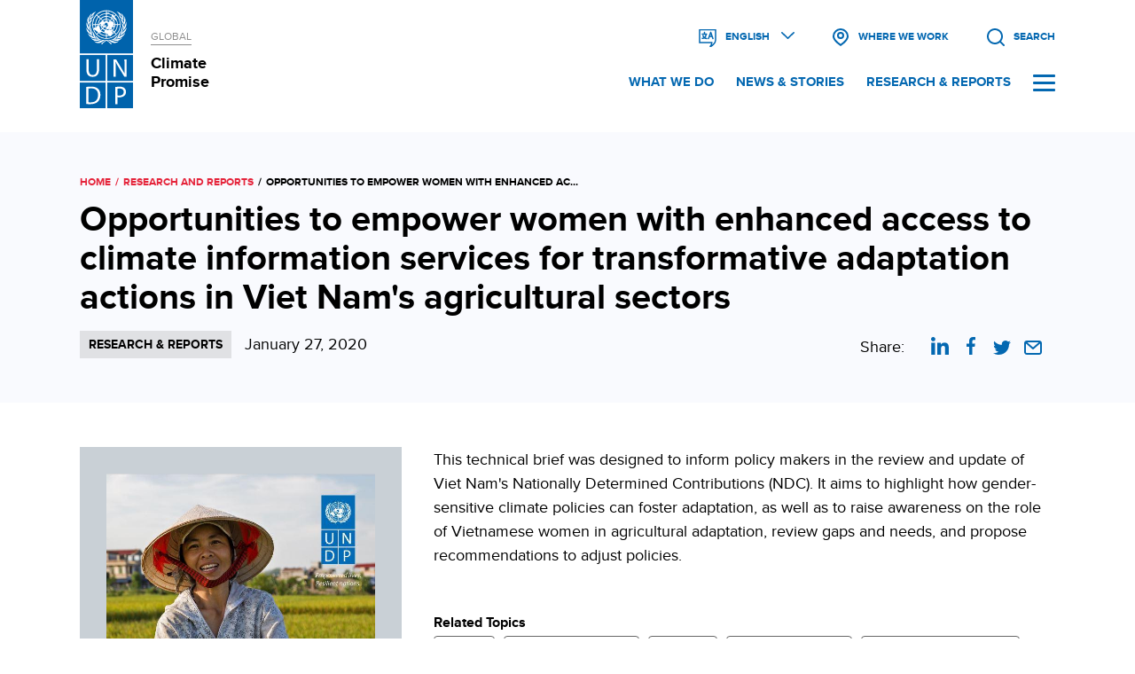

--- FILE ---
content_type: text/html; charset=UTF-8
request_url: https://climatepromise.undp.org/research-and-reports/opportunities-empower-women-enhanced-access-climate-information-services
body_size: 9381
content:
<!DOCTYPE html>
<html lang="en" dir="ltr" prefix="og: https://ogp.me/ns#">
  <head>
    <meta charset="utf-8" />
<meta name="description" content="This technical brief was designed to inform policy makers in the review and update of Viet Nam&#039;s Nationally Determined Contributions (NDC). It aims to highlight how gender-sensitive climate policies can foster adaptation, as well as to raise awareness on the role of Vietnamese women in agricultural adaptation, review gaps and needs, and propose recommendations to adjust policies." />
<link rel="canonical" href="https://climatepromise.undp.org/research-and-reports/opportunities-empower-women-enhanced-access-climate-information-services" />
<meta http-equiv="content-language" content="en" />
<meta name="robots" content="index" />
<meta name="cache-control" content="https://climatepromise.undp.org/climate-action-explained" />
<link rel="icon" href="/themes/custom/cp/favicon.ico" />
<link rel="mask-icon" href="/themes/custom/cp/favicon.svg" />
<meta property="og:site_name" content="UNDP Climate Promise" />
<meta property="og:type" content="website" />
<meta property="og:url" content="https://climatepromise.undp.org/research-and-reports/opportunities-empower-women-enhanced-access-climate-information-services" />
<meta property="og:title" content="Opportunities to empower women with enhanced access to climate information services for transformative adaptation actions in Viet Nam&#039;s agricultural sectors | UNDP Climate Promise" />
<meta property="og:description" content="This technical brief was designed to inform policy makers in the review and update of Viet Nam&#039;s Nationally Determined Contributions (NDC). It aims to highlight how gender-sensitive climate policies can foster adaptation, as well as to raise awareness on the role of Vietnamese women in agricultural adaptation, review gaps and needs, and propose recommendations to adjust policies." />
<meta property="og:image" content="https://climatepromise.undp.org/sites/default/files/research_report/undp-ndcsp-vietnam-gender-agriculture-brief.jpg" />
<meta property="og:image:url" content="https://climatepromise.undp.org/sites/default/files/research_report/undp-ndcsp-vietnam-gender-agriculture-brief.jpg" />
<meta property="og:image:type" content="image/jpeg" />
<meta property="og:image:alt" content="Viet Nam Gender Adaptation Brief" />
<meta name="twitter:card" content="summary_large_image" />
<meta name="twitter:description" content="This technical brief was designed to inform policy makers in the review and update of Viet Nam&#039;s Nationally Determined Contributions (NDC). It aims to highlight how gender-sensitive climate policies can foster adaptation, as well as to raise awareness on the role of Vietnamese women in agricultural adaptation, review gaps and needs, and propose recommendations to adjust policies." />
<meta name="twitter:site" content="@UNDPClimate" />
<meta name="twitter:title" content="Opportunities to empower women with enhanced access to climate information services for transformative adaptation actions in Viet Nam&#039;s agricultural sectors" />
<meta name="twitter:creator" content="@UNDPClimate" />
<meta name="twitter:url" content="https://climatepromise.undp.org/research-and-reports/opportunities-empower-women-enhanced-access-climate-information-services" />
<meta name="twitter:image" content="https://climatepromise.undp.org/sites/default/files/research_report/undp-ndcsp-vietnam-gender-agriculture-brief.jpg" />
<meta name="twitter:image:alt" content="Viet Nam Gender Adaptation Brief" />
<meta name="Generator" content="Drupal 10 (https://www.drupal.org)" />
<meta name="MobileOptimized" content="width" />
<meta name="HandheldFriendly" content="true" />
<meta name="viewport" content="width=device-width, initial-scale=1.0" />
<meta http-equiv="x-ua-compatible" content="ie=11" />
<meta name="google-site-verification" content="k3VldazQNfJ0KQlKoo9K7niZeRSzPdHM8e92V1D1BpY" />
<style>#header .block-search form, .block-language-switch ul.links { display:none }</style>
<link rel="alternate" hreflang="en" href="https://climatepromise.undp.org/research-and-reports/opportunities-empower-women-enhanced-access-climate-information-services" />
<script src="/sites/default/files/google_tag/site_default/google_tag.script.js?t9okyh" defer></script>

    <title>Opportunities to empower women with enhanced access to climate information services for transformative adaptation actions in Viet Nam&#039;s agricultural sectors | UNDP Climate Promise</title>
    <link rel="stylesheet" media="all" href="/sites/default/files/css/css_yhOW8DiwT8TkmS7UcoEkXMZD8bZureiMtzTTIURHugw.css?delta=0&amp;language=en&amp;theme=cp&amp;include=[base64]" />
<link rel="stylesheet" media="all" href="/sites/default/files/css/css_SmV5zDF546zReujp8ZgBx8Qz2gBh9NlHPerQ2Q3q4sA.css?delta=1&amp;language=en&amp;theme=cp&amp;include=[base64]" />
<link rel="stylesheet" media="all" href="/sites/default/files/css/css_rVWbiQzoLEM1vQ2_5jkTMUsLTfbHzNNQV5Y7CO5LINI.css?delta=2&amp;language=en&amp;theme=cp&amp;include=[base64]" />

    <script src="/sites/default/files/asset_injector/js/google_search_console-da6f8c3243e2eb3ae4a4faa33a98acc2.js?t9okyh"></script>

  </head>
  <body class="role-anonymous cp page-node-429 has-image layout-no-sidebars path-node page-node-type-research-report">
        <a href="#main-content" class="visually-hidden focusable skip-link">
      Skip to main content
    </a>
    <noscript><iframe src="https://www.googletagmanager.com/ns.html?id=GTM-NCPQT86" height="0" width="0" style="display:none;visibility:hidden"></iframe></noscript>
      <div class="dialog-off-canvas-main-canvas" data-off-canvas-main-canvas>
    <div class="layout-container">

      <div id="overlay" class="overlay">
        <div class="region region-overlay">

        <div id="block-navigationblock" class="block-navigation block block-cp-module block-cp-module-block-navigation">
  
    
      <div class="navigation-wrapper">
  <div class="navigation-top">
    <div class="navigation-search">
      <form class="views-exposed-form" data-drupal-selector="views-exposed-form-site-search-page-search" action="/search" method="get" id="views-exposed-form-site-search-page-search" accept-charset="UTF-8" novalidate>
  <div class="form--inline clearfix">
  <div class="js-form-item form-item js-form-type-textfield form-type-textfield js-form-item-search form-item-search">
      <label for="edit-search">Search</label>
        <input data-drupal-selector="edit-search" type="text" id="edit-search" name="search" value="" size="30" maxlength="128" class="form-text" />

        </div>
<div data-drupal-selector="edit-actions" class="form-actions js-form-wrapper form-wrapper" id="edit-actions"><input data-drupal-selector="edit-submit-site-search" type="submit" id="edit-submit-site-search" value="Search" class="button js-form-submit form-submit" />
</div>

</div>

</form>

    </div>
  </div>
  <div class="navigation-menu">
        <div class="navigation-menu--main">
      <nav role="navigation" aria-labelledby="-menu" class="block block-menu navigation menu--main">
      
  <h2 id="-menu"></h2>
  

        
              <ul class="menu">
                    <li class="menu-item menu-item--expanded">
        <a href="/what-we-do" class="nav-what-we-do" data-drupal-link-system-path="node/11">What We Do</a>
                                <ul class="menu">
                    <li class="menu-item">
        <a href="/what-we-do/areas-of-work" class="nav-areas-of-work" data-drupal-link-system-path="node/12">Areas of Work</a>
              </li>
                <li class="menu-item">
        <a href="/what-we-do/where-we-work" data-drupal-link-system-path="node/1139">Where We Work</a>
              </li>
                <li class="menu-item">
        <a href="/what-we-do/flagship-initiatives" class="nav-areas-of-work" data-drupal-link-system-path="node/943">Flagship Initiatives</a>
              </li>
                <li class="menu-item">
        <a href="/what-we-do/our-team" class="nav-our-team" data-drupal-link-system-path="node/9">Our Team</a>
              </li>
                <li class="menu-item">
        <a href="/what-we-do/our-donors-and-partners" data-drupal-link-system-path="node/19">Our Donors and Partners</a>
              </li>
                <li class="menu-item">
        <a href="/what-we-do/campaigns" class="nav-areas-of-work" data-drupal-link-system-path="node/422">Campaigns</a>
              </li>
                <li class="menu-item">
        <a href="/what-we-do/newsletter" class="newsletter-eng" data-drupal-link-system-path="node/708">Newsletter</a>
              </li>
        </ul>
  
              </li>
                <li class="menu-item menu-item--expanded">
        <a href="/news-and-stories" data-drupal-link-system-path="news-and-stories">News &amp; Stories</a>
                                <ul class="menu">
                    <li class="menu-item">
        <a href="/news-and-stories?ctype=blog" data-drupal-link-query="{&quot;ctype&quot;:&quot;blog&quot;}" data-drupal-link-system-path="news-and-stories">Blog Posts</a>
              </li>
                <li class="menu-item">
        <a href="/news-and-stories?ctype=event" data-drupal-link-query="{&quot;ctype&quot;:&quot;event&quot;}" data-drupal-link-system-path="news-and-stories">Events</a>
              </li>
                <li class="menu-item">
        <a href="/news-and-stories?ctype=explainer" data-drupal-link-query="{&quot;ctype&quot;:&quot;explainer&quot;}" data-drupal-link-system-path="news-and-stories">Explainers</a>
              </li>
                <li class="menu-item">
        <a href="/news-and-stories?ctype=news" data-drupal-link-query="{&quot;ctype&quot;:&quot;news&quot;}" data-drupal-link-system-path="news-and-stories">News</a>
              </li>
                <li class="menu-item">
        <a href="/news-and-stories?ctype=photo_stories" data-drupal-link-query="{&quot;ctype&quot;:&quot;photo_stories&quot;}" data-drupal-link-system-path="news-and-stories">Photo Stories</a>
              </li>
        </ul>
  
              </li>
                <li class="menu-item">
        <a href="/research-and-reports" data-drupal-link-system-path="research-and-reports">Research &amp; Reports</a>
              </li>
                <li class="menu-item menu-item--expanded">
        <span class="no-link-header mobile-only">Languages</span>
                                <ul class="menu">
                    <li class="menu-item">
        <a href="https://climatepromise.undp.org" class="mobile-only">English</a>
              </li>
                <li class="menu-item">
        <a href="https://climatepromise.undp.org/es" class="mobile-only">Español</a>
              </li>
                <li class="menu-item">
        <a href="https://climatepromise.undp.org/fr" class="mobile-only">Français</a>
              </li>
        </ul>
  
              </li>
        </ul>
  


  </nav>

    </div>
    <div class="navigation-menu--social">
      <nav role="navigation" aria-labelledby="-menu" class="block block-menu navigation menu--social">
      
  <h2 id="-menu"></h2>
  

        
              <ul class="menu">
                    <li class="menu-item">
        <a href="https://www.facebook.com/UNDP" class="fab fa-facebook" target="_blank">Facebook</a>
              </li>
                <li class="menu-item">
        <a href="https://x.com/undpplanet" class="fab fa-twitter" target="_blank">X</a>
              </li>
                <li class="menu-item">
        <a href="https://www.instagram.com/undp" class="fab fa-instagram" target="_blank">Instagram</a>
              </li>
                <li class="menu-item">
        <a href="https://www.linkedin.com/company/undp" class="fab fa-linkedin" target="_blank" title="LinkedIn">Linkedin</a>
              </li>
        </ul>
  


  </nav>

    </div>
  </div>
</div>

  </div>

  </div>

    </div>
  
  <header role="banner" id="header" class="banner">
    <div id="old-browser-alert" class="alert old-browser" style="display:none;">
  <div class="container alert--content">      
    <p><strong>You’re using an outdated browser.</strong><br>
      Old browsers are unstable, unsafe and do not support the features of of this website. Please <a href="https://browsehappy.com/" target="_blank">upgrade to continue.</a></p>
  </div>
</div>
<noscript>
  <div class="alert red noscript">
    <div class="container alert--content">
      <p><strong>Your browser does not support JavaScript.</strong><br>
      This site relies on JavaScript to structure its navigation and load images across all pages. Please enable JavaScript to continue.</p>
    </div>
  </div>
</noscript>    
    <div class="sticky-header-wrapper">
      <div class="sticky-header">
          <div class="container flex">
        <div class="region region-branding">

        <div id="block-cp-branding" class="block block-system block-system-branding-block">
  
    
        <div class="site-logo">
      <img src="/themes/custom/cp/logo.svg" alt="Site Logo: UNDP" width="60" height="120" />
    </div>
    <div class="site-name">
      <a href="https://undp.org" aria-label="Link to global site" target="_blank">
        <span class="site-name--preheader">Global</span>
      </a>
      <a href="/" rel="home" class="site-logo" aria-label="Link to homepage">
        <span class="site-name--title">Climate Promise</span>
      </a>
    </div>
      </div>

  </div>

    <div class="navigation-container">
    <div class="icon-navigation">
                <div class="region region-icon-navigation">

        <div class="language-switcher-language-url block-language-switch block block-language block-language-blocklanguage-interface" id="block-languageswitcher" role="navigation">
  
    
      <ul class="links"><li hreflang="en" data-drupal-link-system-path="node/429" class="en is-active" aria-current="page"><a href="/research-and-reports/opportunities-empower-women-enhanced-access-climate-information-services" class="language-link is-active" hreflang="en" data-drupal-link-system-path="node/429" aria-current="page">English</a></li><li hreflang="es" data-drupal-link-system-path="node/429" class="es"><a href="/es/node/429" class="language-link language-link--untranslated" title="This page is not available in this language" hreflang="es" data-drupal-link-system-path="node/429">Español</a></li><li hreflang="fr" data-drupal-link-system-path="node/429" class="fr"><a href="/fr/node/429" class="language-link language-link--untranslated" title="This page is not available in this language" hreflang="fr" data-drupal-link-system-path="node/429">Français</a></li></ul>
  </div>
<div id="block-countrylisttrigger" class="block-country-list-trigger block block-block-content block-block-content6949cc77-c907-4f5b-98fc-f416679f6cff">
  
    
      
            <div class="clearfix text-formatted field field--name-body field--type-text-with-summary field--label-hidden field__item"><div class="country-list-trigger--wrapper"><a href="/what-we-do/where-we-work" aria-label="View list of countries where we work"><span>Where we work</span>&nbsp;</a></div></div>
      
  </div>
<div class="views-exposed-form block-search block block-views block-views-exposed-filter-blocksite-search-page-search" data-drupal-selector="views-exposed-form-site-search-page-search" id="block-cp-search">
  
    
      <form action="/search" method="get" id="views-exposed-form-site-search-page-search" accept-charset="UTF-8" novalidate>
  <div class="form--inline clearfix">
  <div class="js-form-item form-item js-form-type-textfield form-type-textfield js-form-item-search form-item-search">
      <label for="edit-search">Search</label>
        <input data-drupal-selector="edit-search" type="text" id="edit-search" name="search" value="" size="30" maxlength="128" class="form-text" />

        </div>
<div data-drupal-selector="edit-actions" class="form-actions js-form-wrapper form-wrapper" id="edit-actions"><input data-drupal-selector="edit-submit-site-search" type="submit" id="edit-submit-site-search" value="Search" class="button js-form-submit form-submit" />
</div>

</div>

</form>

  </div>

  </div>

          </div>
    <div class="supplemental-navigation">
                <div class="region region-supplimental-navigation">

        <nav role="navigation" aria-labelledby="block-supplementalnavigation-menu" id="block-supplementalnavigation" class="block block-menu navigation menu--supplemental">
            
  <h2 class="visually-hidden" id="block-supplementalnavigation-menu">Supplemental navigation</h2>
  

        
              <ul class="menu">
                    <li class="menu-item">
        <a href="/what-we-do" data-drupal-link-system-path="node/11">What We Do</a>
              </li>
                <li class="menu-item">
        <a href="/news-and-stories" data-drupal-link-system-path="news-and-stories">News &amp; Stories</a>
              </li>
                <li class="menu-item">
        <a href="/research-and-reports" data-drupal-link-system-path="research-and-reports">Research &amp; Reports</a>
              </li>
        </ul>
  


  </nav>

  </div>

            <div id="hamburger-toggle" class="hamburger hamburger--spin navigation" tabindex="0" aria-controls="navigation" aria-expanded="false" aria-haspopup="true">
        <div class="hamburger-box">
          <div class="hamburger-inner"></div>
        </div>
      </div>
    </div>
  </div>
</div>      </div>
    </div>
  </header>

  
  <main role="main">

    

      <a id="main-content" tabindex="-1"></a>        <div class="container">
          

          

          
        </div>

      <div class="layout-content">
            <div class="region region-content">

        <div id="block-breadcrumbs" class="block-breadcrumb block block-system block-system-breadcrumb-block">
  
    
        <nav class="breadcrumb" role="navigation" aria-labelledby="system-breadcrumb">
    <h2 id="system-breadcrumb" class="visually-hidden">Breadcrumb</h2>
    <ol>
          <li>
                  <a href="/">Home</a>
              </li>
          <li>
                  <a href="/research-and-reports">Research and Reports</a>
              </li>
          <li>
                  Opportunities To Empower Women With Enhanced Ac...
              </li>
        </ol>
  </nav>

  </div>

<div id="block-cp-page-title" class="block block-core block-page-title-block block-secondary-page-title">
  <div class="container">
    
        
          
  <h1 class="page-title"><span class="field field--name-title field--type-string field--label-hidden">Opportunities to empower women with enhanced access to climate information services for transformative adaptation actions in Viet Nam&#039;s agricultural sectors</span>
</h1>


      </div>
</div>
<div id="block-newsstoriesheaderblock" class="block-news-stories-header block block-cp-module block-cp-module-block-news-stories-header">
  
    
      
<div class="news-and-stories-header content-type--research_report">
  <div class="content--subheader">
    <div class="meta">
      <div class="content--type research_report">

                  <a href="/research-and-reports">
            Research &amp; Reports
          </a>
        
      </div>

              <div class="content--published">
                      <span class="date-stamp">January 27, 2020</span>
                  </div>
          </div>

    <div class="content--social">
      <div class="block block-cp-module block-cp-module-block-social">
  
    
      <div class="share">
  <div class="share--label">Share:</div>
  <ul class="share--menu menu">
    <li class="menu-item">
      <a href="https://www.linkedin.com/shareArticle?mini=true&amp;url=https://climatepromise.undp.org/research-and-reports/opportunities-empower-women-enhanced-access-climate-information-services&amp;title=Opportunities%20to%20empower%20women%20with%20enhanced%20access%20to%20climate%20information%20services%20for%20transformative%20adaptation%20actions%20in%20Viet%20Nam%27s%20agricultural%20sectors" target="_blank" class="fab fa-linkedin linkedin" target="_blank"><span>Share on LinkedIn</span></a>
    </li>
    <li class="menu-item">
      <a href="https://www.facebook.com/sharer/sharer.php?u=https://climatepromise.undp.org/research-and-reports/opportunities-empower-women-enhanced-access-climate-information-services" target="_blank" class="fab fa-facebook facebook" target="_blank"><span>Share on Facebook</span></a>
    </li>
    <li class="menu-item">
      <a href="https://twitter.com/intent/tweet?text=Opportunities%20to%20empower%20women%20with%20enhanced%20access%20to%20climate%20information%20services%20for%20transformative%20adaptation%20actions%20in%20Viet%20Nam%27s%20agricultural%20sectors&amp;via=UNDPplanet&amp;hashtags=ClimatePromise&amp;url=https://climatepromise.undp.org/research-and-reports/opportunities-empower-women-enhanced-access-climate-information-services" class="fab fa-twitter twitter" target="_blank"><span>Share on twitter</span></a>
    </li>
    <li class="menu-item">
      <a href="mailto:?&amp;subject=Explore this content from the Climate Promise website&amp;body=Opportunities%20to%20empower%20women%20with%20enhanced%20access%20to%20climate%20information%20services%20for%20transformative%20adaptation%20actions%20in%20Viet%20Nam%27s%20agricultural%20sectors%0A%0Ahttps://climatepromise.undp.org/research-and-reports/opportunities-empower-women-enhanced-access-climate-information-services" class="fab fa-email email"><span>Share via email</span></a>
    </li>
  </ul>
</div>
  </div>

    </div>
  </div>
</div>

  </div>
<div data-drupal-messages-fallback class="hidden"></div>
<div id="block-cp-content" class="block block-system block-system-main-block">
  
    
      
<article class="node node--type-research-report node--view-mode-full-condensed">

  
      <h2>
      <a href="/research-and-reports/opportunities-empower-women-enhanced-access-climate-information-services" rel="bookmark"><span class="field field--name-title field--type-string field--label-hidden">Opportunities to empower women with enhanced access to climate information services for transformative adaptation actions in Viet Nam&#039;s agricultural sectors</span>
</a>
    </h2>
    

  
  <div class="node__content">
      <div class="layout layout--onecol">
    <div  class="layout__region layout__region--content">
      <div class="views-element-container language-section block block-views block-views-blocktranslate-content-block-1">
  
    
      <div><div class="language-option view view-translate-content view-id-translate_content view-display-id-block_1 js-view-dom-id-6f79b5224ff90297d338db955f990d66d72f566c5fcee7932df3ac76bae4cc4b">
  
    
      <div class="view-header">
        <div>Available in</div>

    </div>
      
      <div class="view-content">
          <div class="views-row"><div class="views-field views-field-field-disable-language"><div class="field-content"></div></div><div class="views-field views-field-nothing"><span class="field-content">  <div> <a href="/research-and-reports/opportunities-empower-women-enhanced-access-climate-information-services" hreflang="en">English</a></div>
</span></div></div>

    </div>
  
          </div>
</div>

  </div>

    </div>
  </div>
  <div class="layout layout--twocol-section layout--twocol-section--33-67">

          <div  class="layout__region layout__region--first">
        <div class="block block-layout-builder block-field-blocknoderesearch-reportfield-image">
  
    
      
            <div class="field field--name-field-image field--type-image field--label-hidden field__item">  <img loading="lazy" src="/sites/default/files/styles/reportheader/public/research_report/undp-ndcsp-vietnam-gender-agriculture-brief.jpg?itok=oeoH3CwO" width="581" height="833" alt="Viet Nam Gender Adaptation Brief" class="image-style-reportheader" />


</div>
      
  </div>
<div class="block block-cp-module block-cp-module-block-document-download">
  
    
      <div class="content--document-download">
  <div class="content--document-download--file">
    <a href="/sites/default/files/research_report_document/undp-ndcsp-vietnam-gender-adaptation-brief.pdf">Download Report</a>
  </div>
  <div class="content--document-download--file-type">
    Type: pdf
  </div>
  <div class="content--document-download--file-size">
    Size: 5.58 MB
  </div>
</div>

  </div>

      </div>
    
          <div  class="layout__region layout__region--second">
        <div class="block block-layout-builder block-field-blocknoderesearch-reportbody">
  
    
      
            <div class="clearfix text-formatted field field--name-body field--type-text-with-summary field--label-hidden field__item"><p>This technical brief was designed to inform policy makers in the review and update of Viet Nam's Nationally Determined Contributions (NDC). It aims to highlight how gender-sensitive climate policies can foster adaptation, as well as to raise awareness on the role of Vietnamese women in agricultural adaptation, review gaps and needs, and propose recommendations to adjust policies.</p>
</div>
      
  </div>
<div class="views-element-container tag-display block block-views block-views-blocktags-display-block-2">
  
    
      <div><div class="view view-tags-display view-id-tags_display view-display-id-block_2 js-view-dom-id-92712e4db4e25334e56e6f0b18712dba1284ac882e94d2b0b9cd5a182c6a5837">
  
    
      
      <div class="view-content">
      <table class="views-table views-view-table cols-0">
      <tbody>
          <tr>
                                                                                        <td class="views-field views-field-nothing">  <div class="wrapper-item">
    <h2>Related topics</h2>
    <div>
      <a href="/research-and-reports?ctype=All&amp;field_country_target_id=All&amp;field_region_target_id=All&amp;field_areas_of_work_target_id=277&amp;field_flagship_initiatives_target_id=All">Gender</a><a href="/research-and-reports?ctype=All&amp;field_country_target_id=All&amp;field_region_target_id=All&amp;field_areas_of_work_target_id=275&amp;field_flagship_initiatives_target_id=All">Food and Agriculture</a>  <a href="/research-and-reports?ctype=All&amp;field_country_target_id=206&amp;field_region_target_id=All&amp;field_areas_of_work_target_id=All&amp;field_flagship_initiatives_target_id=All">Viet Nam</a> <a href="/research-and-reports?ctype=All&amp;field_country_target_id=All&amp;field_region_target_id=5&amp;field_areas_of_work_target_id=All&amp;field_flagship_initiatives_target_id=All">Asia and the Pacific</a> <a href="/tags/ndc-support-programme" hreflang="en">NDC Support Programme</a>
    </div>
  </div>

          </td>
              </tr>
      </tbody>
</table>

    </div>
  
      
          </div>
</div>

  </div>
<div class="views-element-container tag-display block block-views block-views-blockdonors-tagging-content-block-1">
  
    
      <div><div class="view view-donors-tagging-content view-id-donors_tagging_content view-display-id-block_1 js-view-dom-id-a3d071530f799a3deeb1bd773817742dd65463b22f32125f98e5cce8baeb10b7">
  
    
      
  
          </div>
</div>

  </div>

      </div>
    
  </div>
  <div class="layout layout--onecol">
    <div  class="layout__region layout__region--content">
      <div class="related-content block block-cp-module block-cp-module-block-node-related-content">
  
    
            <div class="views-element-container"><div class="research-and-reports-listing detail-page-wrapper view view-research-and-reports view-id-research_and_reports view-display-id-block_research_and_reports_related_listing js-view-dom-id-0b246d48898d1228ac0f240a7f22e9d501bfe4d2a5821dc56be67f7759ec52cc">
  
    
      <div class="view-header">
      <h2>Explore More Publications</h2>
    </div>
      
      <div class="view-content">
          <div class="card research-report sticky-image views-row"><div class="views-field views-field-nothing"><span class="field-content"><div class="card--content research_report  image">
  <div class="content">
    <div class="content-meta">
        <div class="content--category category research_report">Research &amp; Reports</div>
        <div class="content--date"><time datetime="2025-11-10T11:17:48-05:00" class="datetime">November 10, 2025</time>
</div>
    </div>
    <div class="content--title">
      <h5>
        <a href="/research-and-reports/advancing-clean-cooking-climate-action" tabindex="-1">
          Advancing clean cooking for climate action: Pathways to higher-tier solutions and scaled investment
        </a>
      </h5>
    </div>
    <div class="content--excerpt">This report offers practical guidance on how clean cooking can be  included as a priority sector in NDC preparation and implementation.</div>
    <div class="content--link">
              <a href="/research-and-reports/advancing-clean-cooking-climate-action" tabindex="0" aria-label=" Pathways to higher-tier solutions and scaled investment">
          Read More
        </a>
          </div>
  </div>

      <div class="media">
      <div class="media--image">
        <a href="/research-and-reports/advancing-clean-cooking-climate-action" tabindex="-1">
                        <img loading="lazy" src="/sites/default/files/styles/reportheader/public/research_report/advancing%20clean%20cooking%20for%20climate%20action.png?itok=mV6zwhqG" width="584" height="814" alt="Advancing clean cooking for climate action" class="image-style-reportheader" />



                  </a>
      </div>
    </div>
  </div></span></div></div>
    <div class="card research-report sticky-image views-row"><div class="views-field views-field-nothing"><span class="field-content"><div class="card--content research_report  image">
  <div class="content">
    <div class="content-meta">
        <div class="content--category category research_report">Research &amp; Reports</div>
        <div class="content--date"><time datetime="2025-11-10T15:07:21-05:00" class="datetime">November 10, 2025</time>
</div>
    </div>
    <div class="content--title">
      <h5>
        <a href="/research-and-reports/power-gender-new-generation-redd-action-lac-region" tabindex="-1">
          The power of gender: New generation of REDD+ action in the LAC region
        </a>
      </h5>
    </div>
    <div class="content--excerpt">This new report provides case studies from five countries that have implemented REDD+ results-based payments projects.</div>
    <div class="content--link">
              <a href="/research-and-reports/power-gender-new-generation-redd-action-lac-region" tabindex="0" aria-label=" New generation of REDD+ action in the LAC region">
          Read More
        </a>
          </div>
  </div>

      <div class="media">
      <div class="media--image">
        <a href="/research-and-reports/power-gender-new-generation-redd-action-lac-region" tabindex="-1">
                        <img loading="lazy" src="/sites/default/files/styles/reportheader/public/research_report/The%20Power%20of%20Gender%20-%20cover.png?itok=XonqzT81" width="972" height="1256" alt="The power of Gender: New Generation of REDD+ Action in the LAC Region" class="image-style-reportheader" />



                  </a>
      </div>
    </div>
  </div></span></div></div>
    <div class="card research-report sticky-image views-row"><div class="views-field views-field-nothing"><span class="field-content"><div class="card--content research_report  image">
  <div class="content">
    <div class="content-meta">
        <div class="content--category category research_report">Research &amp; Reports</div>
        <div class="content--date"><time datetime="2025-07-28T06:12:04-04:00" class="datetime">July 28, 2025</time>
</div>
    </div>
    <div class="content--title">
      <h5>
        <a href="/research-and-reports/pathways-climate-resilient-net-zero-supply-chains-guide-global-agrifood" tabindex="-1">
          Pathways to climate-resilient net zero supply chains: A guide for global agrifood businesses
        </a>
      </h5>
    </div>
    <div class="content--excerpt">This framework aims to help agrifood companies strengthen the resilience of their supply chains to climate risks, while reducing emissions.</div>
    <div class="content--link">
              <a href="/research-and-reports/pathways-climate-resilient-net-zero-supply-chains-guide-global-agrifood" tabindex="0" aria-label=" A guide for global agrifood businesses">
          Read More
        </a>
          </div>
  </div>

      <div class="media">
      <div class="media--image">
        <a href="/research-and-reports/pathways-climate-resilient-net-zero-supply-chains-guide-global-agrifood" tabindex="-1">
                        <img loading="lazy" src="/sites/default/files/styles/reportheader/public/research_report/Pathways%20to%20climate-resilient%20net%20zero%20supply%20chains.jpg?itok=WtdpguBJ" width="606" height="782" alt="Pathways to climate-resilient net zero supply chains" class="image-style-reportheader" />



                  </a>
      </div>
    </div>
  </div></span></div></div>

    </div>
  
          </div>
</div>

  
  </div>

    </div>
  </div>

  </div>

</article>

  </div>

  </div>

      </div>
      
      
  </main>

    <footer id="footer">
          <div class="footer-wrapper footer-one">
        <div class="container">
            <div class="region region-footer-one">

        <div id="block-undplogo" class="block-undp-logo block block-block-content block-block-content3f157488-1da9-4622-b863-8cbcdce49945">
  
    
      
            <div class="clearfix text-formatted field field--name-body field--type-text-with-summary field--label-hidden field__item"><div class="undp-logo"><a href="https://undp.org" tabindex="-1" target="_blank"><span>UNDP Logo Link</span></a></div>

<div class="undp-name">
<p><a href="https://undp.org" target="_blank">United Nations<br>
Development Programme</a></p>
</div>
</div>
      
  </div>
<div id="block-newslettersignup" class="block-newsletter-signup block block-block-content block-block-contentabd98ce2-b1df-4bab-a173-119c288a642e">
  
    
      
            <div class="clearfix text-formatted field field--name-body field--type-text-with-summary field--label-hidden field__item"><div class="newsletter-signup-form">
<style type="text/css">/* Add your own Mailchimp form style overrides in your site stylesheet or in this style block.
	   We recommend moving this block and the preceding CSS link to the HEAD of your HTML file. */
    #mc_embed_signup div.mce_inline_error {
       background-color:transparent;
       color:#6B0505;
    }
    #mce-success-response {
       color:green;
    }
</style>
<p>Sign up to our newsletter</p>
<p class="email-cta">Get the latest news and updates from the Climate Promise team at the start of every month.</p>
<!-- Begin Mailchimp Signup Form -->

<div id="mc_embed_signup">
<form action="https://undp.us1.list-manage.com/subscribe/post?u=3aedeb05e6a4ac385311f8a5d&amp;id=ed8d3bb120" class="validate" id="mc-embedded-subscribe-form" method="post" name="mc-embedded-subscribe-form" novalidate target="_blank">
<div id="mc_embed_signup_scroll">
<div class="mc-field-group"><!-- real people should not fill this in and expect good things - do not remove this or risk form bot signups-->
<div aria-hidden="true" style="position: absolute; left: -5000px;"><input name="b_3aedeb05e6a4ac385311f8a5d_ed8d3bb120" tabindex="-1" type="text" value></div>
<label class="visually-hidden" for="mce-EMAIL">Email Address <span class="asterisk">*</span></label> <input class="required email" id="mce-EMAIL" name="EMAIL" placeholder="Enter your email..." type="email" value><input class="button" id="mc-embedded-subscribe" name="subscribe" type="submit" value="Subscribe"></div>

<div class="clear" id="mce-responses">
<div class="response" id="mce-error-response" style="display:none">&nbsp;</div>

<div class="response" id="mce-success-response" style="display:none">&nbsp;</div>
</div>
</div>
</form>
</div>
<script type="text/javascript" src="//s3.amazonaws.com/downloads.mailchimp.com/js/mc-validate.js"></script><script type="text/javascript">(function($) {window.fnames = new Array(); window.ftypes = new Array();fnames[0]='EMAIL';ftypes[0]='email';fnames[1]='FNAME';ftypes[1]='text';fnames[2]='LNAME';ftypes[2]='text';fnames[3]='ADDRESS';ftypes[3]='address';fnames[4]='PHONE';ftypes[4]='phone';}(jQuery));var $mcj = jQuery.noConflict(true);</script><!--End mc_embed_signup--></div>
</div>
      
  </div>
<nav role="navigation" aria-labelledby="block-social-menu" id="block-social" class="block-social block block-menu navigation menu--social">
            
  <h2 class="visually-hidden" id="block-social-menu">Social</h2>
  

        
              <ul class="menu">
                    <li class="menu-item">
        <a href="https://www.facebook.com/UNDP" class="fab fa-facebook" target="_blank">Facebook</a>
              </li>
                <li class="menu-item">
        <a href="https://x.com/undpplanet" class="fab fa-twitter" target="_blank">X</a>
              </li>
                <li class="menu-item">
        <a href="https://www.instagram.com/undp" class="fab fa-instagram" target="_blank">Instagram</a>
              </li>
                <li class="menu-item">
        <a href="https://www.linkedin.com/company/undp" class="fab fa-linkedin" target="_blank" title="LinkedIn">Linkedin</a>
              </li>
        </ul>
  


  </nav>

  </div>

        </div>
      </div>
              <div class="footer-wrapper footer-two">
        <div class="container">
           <div class="region region-footer-two">

        <nav role="navigation" aria-labelledby="block-cp-footer-menu" id="block-cp-footer" class="block block-menu navigation menu--footer">
            
  <h2 class="visually-hidden" id="block-cp-footer-menu">Footer menu</h2>
  

        
              <ul class="menu">
                    <li class="menu-item">
        <a href="/" data-drupal-link-system-path="&lt;front&gt;">Home</a>
              </li>
                <li class="menu-item menu-item--expanded">
        <a href="/what-we-do" data-drupal-link-system-path="node/11">What We Do</a>
                                <ul class="menu">
                    <li class="menu-item">
        <a href="/what-we-do/areas-of-work" data-drupal-link-system-path="node/12">Areas of Work</a>
              </li>
                <li class="menu-item">
        <a href="/what-we-do/where-we-work" data-drupal-link-system-path="node/1139">Where We Work</a>
              </li>
                <li class="menu-item">
        <a href="/what-we-do/flagship-initiatives" data-drupal-link-system-path="node/943">Flagship Initiatives</a>
              </li>
                <li class="menu-item">
        <a href="/what-we-do/our-team" data-drupal-link-system-path="node/9">Our Team</a>
              </li>
                <li class="menu-item">
        <a href="/what-we-do/our-donors-and-partners" data-drupal-link-system-path="node/19">Our Donors and Partners</a>
              </li>
                <li class="menu-item">
        <a href="/what-we-do/campaigns" data-drupal-link-system-path="node/422">Campaigns</a>
              </li>
                <li class="menu-item">
        <a href="/what-we-do/newsletter" class="newsletter-eng-footer" data-drupal-link-system-path="node/708">Newsletter</a>
              </li>
        </ul>
  
              </li>
                <li class="menu-item menu-item--expanded">
        <a href="/news-and-stories" data-drupal-link-system-path="news-and-stories">News &amp; Stories</a>
                                <ul class="menu">
                    <li class="menu-item">
        <a href="/news-and-stories?ctype=blog" data-drupal-link-query="{&quot;ctype&quot;:&quot;blog&quot;}" data-drupal-link-system-path="news-and-stories">Blog Posts</a>
              </li>
                <li class="menu-item">
        <a href="/news-and-stories?ctype=event" data-drupal-link-query="{&quot;ctype&quot;:&quot;event&quot;}" data-drupal-link-system-path="news-and-stories">Events</a>
              </li>
                <li class="menu-item">
        <a href="/news-and-stories?ctype=explainer" data-drupal-link-query="{&quot;ctype&quot;:&quot;explainer&quot;}" data-drupal-link-system-path="news-and-stories">Explainers</a>
              </li>
                <li class="menu-item">
        <a href="/news-and-stories?ctype=news" data-drupal-link-query="{&quot;ctype&quot;:&quot;news&quot;}" data-drupal-link-system-path="news-and-stories">News</a>
              </li>
                <li class="menu-item">
        <a href="/news-and-stories?ctype=photo_stories" data-drupal-link-query="{&quot;ctype&quot;:&quot;photo_stories&quot;}" data-drupal-link-system-path="news-and-stories">Photo Stories</a>
              </li>
        </ul>
  
              </li>
                <li class="menu-item">
        <a href="/research-and-reports" data-drupal-link-system-path="research-and-reports">Research &amp; Reports</a>
              </li>
                <li class="menu-item menu-item--expanded">
        <a href="https://climatepromise.undp.org" class="language-footer">English</a>
                                <ul class="menu">
                    <li class="menu-item">
        <a href="https://climatepromise.undp.org/es">Español</a>
              </li>
                <li class="menu-item">
        <a href="https://climatepromise.undp.org/fr">Français</a>
              </li>
        </ul>
  
              </li>
        </ul>
  


  </nav>

  </div>

       </div>
      </div>
              <div class="footer-wrapper footer-three">
        <div class="container">
            <div class="region region-footer-three">

        <div id="block-copyright" class="block block-block-content block-block-content5cc4301d-56b0-4dfc-971c-d138ef067e2a">
  
    
      
            <div class="clearfix text-formatted field field--name-body field--type-text-with-summary field--label-hidden field__item">
<p>© 2026 United Nations Development Programme</p>
</div>
      
  </div>
<nav role="navigation" aria-labelledby="block-legal-menu" id="block-legal" class="block-menu legal block navigation menu--legal">
            
  <h2 class="visually-hidden" id="block-legal-menu">Legal</h2>
  

        
              <ul class="menu">
                    <li class="menu-item">
        <a href="https://www.undp.org/accountability/audit/investigations" target="_blank">Report Fraud, Abuse, Misconduct</a>
              </li>
                <li class="menu-item">
        <a href="https://www.undp.org/accountability/audit/social-and-environmental-compliance-review-and-stakeholder-response-mechanism" class="social-environmental" target="_blank">Submit social or environmental complaint</a>
              </li>
                <li class="menu-item">
        <a href="https://www.undp.org/copyright-terms-use" target="_blank">Terms of Use</a>
              </li>
        </ul>
  


  </nav>

  </div>

        </div>
      </div>
      </footer>

</div>
  </div>

    
    <script type="application/json" data-drupal-selector="drupal-settings-json">{"path":{"baseUrl":"\/","pathPrefix":"","currentPath":"node\/429","currentPathIsAdmin":false,"isFront":false,"currentLanguage":"en"},"pluralDelimiter":"\u0003","suppressDeprecationErrors":true,"ajaxPageState":{"libraries":"[base64]","theme":"cp","theme_token":null},"ajaxTrustedUrl":{"\/search":true},"user":{"uid":0,"permissionsHash":"40ce688253d76e0e97150dab806286de0888dde3e0349f727e375050590c013f"}}</script>
<script src="/sites/default/files/js/js_zyMqogSlFec-4fl8-XoFa3DhIwbM4m5zMu-MVSx-OOg.js?scope=footer&amp;delta=0&amp;language=en&amp;theme=cp&amp;include=eJxNyksKwCAQBNELxXgkGbQxJjIj04LXz2eVXcErITFT0xN5mseTezWrHYkQz0fKprSOLY-oWAyiJfA5GxgKprQehtTPHcN88s1lfv35BgMSJz8"></script>

  </body>
</html>


--- FILE ---
content_type: text/css
request_url: https://climatepromise.undp.org/sites/default/files/css/css_SmV5zDF546zReujp8ZgBx8Qz2gBh9NlHPerQ2Q3q4sA.css?delta=1&language=en&theme=cp&include=eJxlj1uOwzAIRTdU10uyiH0149Y2EeBG6epL04c0mh904RwkIFVYquOCbCwxq57zVOOePJ7oP51rIUNqtKAdTm5u7XEhxSd3qNIPvmxwccYCT9Kp1bu3a6zdpWDwTQmZpOhzOrBpoFGCXyEVGgqMagury08uWFlMX1FBkn8P_T3_ehvL9c9uo52npWXWViDRNs7ckvprlceHlqqZb5A98oDzk-5q6K_3btVvi0c9dy6z4QE5hnuN
body_size: 15638
content:
/* @license MIT https://github.com/necolas/normalize.css/blob/3.0.3/LICENSE.md */
html{font-family:sans-serif;-ms-text-size-adjust:100%;-webkit-text-size-adjust:100%;}body{margin:0;}article,aside,details,figcaption,figure,footer,header,hgroup,main,menu,nav,section,summary{display:block;}audio,canvas,progress,video{display:inline-block;vertical-align:baseline;}audio:not([controls]){display:none;height:0;}[hidden],template{display:none;}a{background-color:transparent;}a:active,a:hover{outline:0;}abbr[title]{border-bottom:1px dotted;}b,strong{font-weight:bold;}dfn{font-style:italic;}h1{font-size:2em;margin:0.67em 0;}mark{background:#ff0;color:#000;}small{font-size:80%;}sub,sup{font-size:75%;line-height:0;position:relative;vertical-align:baseline;}sup{top:-0.5em;}sub{bottom:-0.25em;}img{border:0;}svg:not(:root){overflow:hidden;}figure{margin:1em 40px;}hr{box-sizing:content-box;height:0;}pre{overflow:auto;}code,kbd,pre,samp{font-family:monospace,monospace;font-size:1em;}button,input,optgroup,select,textarea{color:inherit;font:inherit;margin:0;}button{overflow:visible;}button,select{text-transform:none;}button,html input[type="button"],input[type="reset"],input[type="submit"]{-webkit-appearance:button;cursor:pointer;}button[disabled],html input[disabled]{cursor:default;}button::-moz-focus-inner,input::-moz-focus-inner{border:0;padding:0;}input{line-height:normal;}input[type="checkbox"],input[type="radio"]{box-sizing:border-box;padding:0;}input[type="number"]::-webkit-inner-spin-button,input[type="number"]::-webkit-outer-spin-button{height:auto;}input[type="search"]{-webkit-appearance:textfield;box-sizing:content-box;}input[type="search"]::-webkit-search-cancel-button,input[type="search"]::-webkit-search-decoration{-webkit-appearance:none;}fieldset{border:1px solid #c0c0c0;margin:0 2px;padding:0.35em 0.625em 0.75em;}legend{border:0;padding:0;}textarea{overflow:auto;}optgroup{font-weight:bold;}table{border-collapse:collapse;border-spacing:0;}td,th{padding:0;}
@media (min--moz-device-pixel-ratio:0){summary{display:list-item;}}
/* @license GPL-2.0-or-later https://www.drupal.org/licensing/faq */
.action-links{margin:1em 0;padding:0;list-style:none;}[dir="rtl"] .action-links{margin-right:0;}.action-links li{display:inline-block;margin:0 0.3em;}.action-links li:first-child{margin-left:0;}[dir="rtl"] .action-links li:first-child{margin-right:0;margin-left:0.3em;}.button-action{display:inline-block;padding:0.2em 0.5em 0.3em;text-decoration:none;line-height:160%;}.button-action:before{margin-left:-0.1em;padding-right:0.2em;content:"+";font-weight:900;}[dir="rtl"] .button-action:before{margin-right:-0.1em;margin-left:0;padding-right:0;padding-left:0.2em;}
.breadcrumb{padding-bottom:0.5em;}.breadcrumb ol{margin:0;padding:0;}[dir="rtl"] .breadcrumb ol{margin-right:0;}.breadcrumb li{display:inline;margin:0;padding:0;list-style-type:none;}.breadcrumb li:before{content:" \BB ";}.breadcrumb li:first-child:before{content:none;}
.button,.image-button{margin-right:1em;margin-left:1em;}.button:first-child,.image-button:first-child{margin-right:0;margin-left:0;}
.collapse-processed > summary{padding-right:0.5em;padding-left:0.5em;}.collapse-processed > summary:before{float:left;width:1em;height:1em;content:"";background:url(/themes/contrib/classy/images/misc/menu-expanded.png) 0 100% no-repeat;}[dir="rtl"] .collapse-processed > summary:before{float:right;background-position:100% 100%;}.collapse-processed:not([open]) > summary:before{-ms-transform:rotate(-90deg);-webkit-transform:rotate(-90deg);transform:rotate(-90deg);background-position:25% 35%;}[dir="rtl"] .collapse-processed:not([open]) > summary:before{-ms-transform:rotate(90deg);-webkit-transform:rotate(90deg);transform:rotate(90deg);background-position:75% 35%;}
.container-inline label:after,.container-inline .label:after{content:":";}.form-type-radios .container-inline label:after,.form-type-checkboxes .container-inline label:after{content:"";}.form-type-radios .container-inline .form-type-radio,.form-type-checkboxes .container-inline .form-type-checkbox{margin:0 1em;}.container-inline .form-actions,.container-inline.form-actions{margin-top:0;margin-bottom:0;}
details{margin-top:1em;margin-bottom:1em;border:1px solid #ccc;}details > .details-wrapper{padding:0.5em 1.5em;}summary{padding:0.2em 0.5em;cursor:pointer;}
.exposed-filters .filters{float:left;margin-right:1em;}[dir="rtl"] .exposed-filters .filters{float:right;margin-right:0;margin-left:1em;}.exposed-filters .form-item{margin:0 0 0.1em 0;padding:0;}.exposed-filters .form-item label{float:left;width:10em;font-weight:normal;}[dir="rtl"] .exposed-filters .form-item label{float:right;}.exposed-filters .form-select{width:14em;}.exposed-filters .current-filters{margin-bottom:1em;}.exposed-filters .current-filters .placeholder{font-weight:bold;font-style:normal;}.exposed-filters .additional-filters{float:left;margin-right:1em;}[dir="rtl"] .exposed-filters .additional-filters{float:right;margin-right:0;margin-left:1em;}
.field__label{font-weight:bold;}.field--label-inline .field__label,.field--label-inline .field__items{float:left;}.field--label-inline .field__label,.field--label-inline > .field__item,.field--label-inline .field__items{padding-right:0.5em;}[dir="rtl"] .field--label-inline .field__label,[dir="rtl"] .field--label-inline .field__items{padding-right:0;padding-left:0.5em;}.field--label-inline .field__label::after{content:":";}
form .field-multiple-table{margin:0;}form .field-multiple-table .field-multiple-drag{width:30px;padding-right:0;}[dir="rtl"] form .field-multiple-table .field-multiple-drag{padding-left:0;}form .field-multiple-table .field-multiple-drag .tabledrag-handle{padding-right:0.5em;}[dir="rtl"] form .field-multiple-table .field-multiple-drag .tabledrag-handle{padding-right:0;padding-left:0.5em;}form .field-add-more-submit{margin:0.5em 0 0;}.form-item,.form-actions{margin-top:1em;margin-bottom:1em;}tr.odd .form-item,tr.even .form-item{margin-top:0;margin-bottom:0;}.form-composite > .fieldset-wrapper > .description,.form-item .description{font-size:0.85em;}label.option{display:inline;font-weight:normal;}.form-composite > legend,.label{display:inline;margin:0;padding:0;font-size:inherit;font-weight:bold;}.form-checkboxes .form-item,.form-radios .form-item{margin-top:0.4em;margin-bottom:0.4em;}.form-type-radio .description,.form-type-checkbox .description{margin-left:2.4em;}[dir="rtl"] .form-type-radio .description,[dir="rtl"] .form-type-checkbox .description{margin-right:2.4em;margin-left:0;}.marker{color:#e00;}.form-required:after{display:inline-block;width:6px;height:6px;margin:0 0.3em;content:"";vertical-align:super;background-image:url(/themes/contrib/classy/images/icons/ee0000/required.svg);background-repeat:no-repeat;background-size:6px 6px;}abbr.tabledrag-changed,abbr.ajax-changed{border-bottom:none;}.form-item input.error,.form-item textarea.error,.form-item select.error{border:2px solid red;}.form-item--error-message:before{display:inline-block;width:14px;height:14px;content:"";vertical-align:sub;background:url(/themes/contrib/classy/images/icons/e32700/error.svg) no-repeat;background-size:contain;}
.icon-help{padding:1px 0 1px 20px;background:url(/themes/contrib/classy/images/misc/help.png) 0 50% no-repeat;}[dir="rtl"] .icon-help{padding:1px 20px 1px 0;background-position:100% 50%;}.feed-icon{display:block;overflow:hidden;width:16px;height:16px;text-indent:-9999px;background:url(/themes/contrib/classy/images/misc/feed.svg) no-repeat;}
.form--inline .form-item{float:left;margin-right:0.5em;}[dir="rtl"] .form--inline .form-item{float:right;margin-right:0;margin-left:0.5em;}[dir="rtl"] .views-filterable-options-controls .form-item{margin-right:2%;}.form--inline .form-item-separator{margin-top:2.3em;margin-right:1em;margin-left:0.5em;}[dir="rtl"] .form--inline .form-item-separator{margin-right:0.5em;margin-left:1em;}.form--inline .form-actions{clear:left;}[dir="rtl"] .form--inline .form-actions{clear:right;}
.item-list .title{font-weight:bold;}.item-list ul{margin:0 0 0.75em 0;padding:0;}.item-list li{margin:0 0 0.25em 1.5em;padding:0;}[dir="rtl"] .item-list li{margin:0 1.5em 0.25em 0;}.item-list--comma-list{display:inline;}.item-list--comma-list .item-list__comma-list,.item-list__comma-list li,[dir="rtl"] .item-list--comma-list .item-list__comma-list,[dir="rtl"] .item-list__comma-list li{margin:0;}
button.link{margin:0;padding:0;cursor:pointer;border:0;background:transparent;font-size:1em;}label button.link{font-weight:bold;}
ul.inline,ul.links.inline{display:inline;padding-left:0;}[dir="rtl"] ul.inline,[dir="rtl"] ul.links.inline{padding-right:0;padding-left:15px;}ul.inline li{display:inline;padding:0 0.5em;list-style-type:none;}ul.links a.is-active{color:#000;}
ul.menu{margin-left:1em;padding:0;list-style:none outside;text-align:left;}[dir="rtl"] ul.menu{margin-right:1em;margin-left:0;text-align:right;}.menu-item--expanded{list-style-type:circle;list-style-image:url(/themes/contrib/classy/images/misc/menu-expanded.png);}.menu-item--collapsed{list-style-type:disc;list-style-image:url(/themes/contrib/classy/images/misc/menu-collapsed.png);}[dir="rtl"] .menu-item--collapsed{list-style-image:url(/themes/contrib/classy/images/misc/menu-collapsed-rtl.png);}.menu-item{margin:0;padding-top:0.2em;}ul.menu a.is-active{color:#000;}
.more-link{display:block;text-align:right;}[dir="rtl"] .more-link{text-align:left;}
.pager__items{clear:both;text-align:center;}.pager__item{display:inline;padding:0.5em;}.pager__item.is-active{font-weight:bold;}
tr.drag{background-color:#fffff0;}tr.drag-previous{background-color:#ffd;}body div.tabledrag-changed-warning{margin-bottom:0.5em;}
tr.selected td{background:#ffc;}td.checkbox,th.checkbox{text-align:center;}[dir="rtl"] td.checkbox,[dir="rtl"] th.checkbox{text-align:center;}
th.is-active img{display:inline;}td.is-active{background-color:#ddd;}
div.tabs{margin:1em 0;}ul.tabs{margin:0 0 0.5em;padding:0;list-style:none;}.tabs > li{display:inline-block;margin-right:0.3em;}[dir="rtl"] .tabs > li{margin-right:0;margin-left:0.3em;}.tabs a{display:block;padding:0.2em 1em;text-decoration:none;}.tabs a.is-active{background-color:#eee;}.tabs a:focus,.tabs a:hover{background-color:#f5f5f5;}
.form-textarea-wrapper textarea{display:block;box-sizing:border-box;width:100%;margin:0;}
.ui-dialog--narrow{max-width:500px;}@media screen and (max-width:600px){.ui-dialog--narrow{min-width:95%;max-width:95%;}}
.messages{padding:15px 20px 15px 35px;word-wrap:break-word;border:1px solid;border-width:1px 1px 1px 0;border-radius:2px;background:no-repeat 10px 17px;overflow-wrap:break-word;}[dir="rtl"] .messages{padding-right:35px;padding-left:20px;text-align:right;border-width:1px 0 1px 1px;background-position:right 10px top 17px;}.messages + .messages{margin-top:1.538em;}.messages__list{margin:0;padding:0;list-style:none;}.messages__item + .messages__item{margin-top:0.769em;}.messages--status{color:#325e1c;border-color:#c9e1bd #c9e1bd #c9e1bd transparent;background-color:#f3faef;background-image:url(/themes/contrib/classy/images/icons/73b355/check.svg);box-shadow:-8px 0 0 #77b259;}[dir="rtl"] .messages--status{margin-left:0;border-color:#c9e1bd transparent #c9e1bd #c9e1bd;box-shadow:8px 0 0 #77b259;}.messages--warning{color:#734c00;border-color:#f4daa6 #f4daa6 #f4daa6 transparent;background-color:#fdf8ed;background-image:url(/themes/contrib/classy/images/icons/e29700/warning.svg);box-shadow:-8px 0 0 #e09600;}[dir="rtl"] .messages--warning{border-color:#f4daa6 transparent #f4daa6 #f4daa6;box-shadow:8px 0 0 #e09600;}.messages--error{color:#a51b00;border-color:#f9c9bf #f9c9bf #f9c9bf transparent;background-color:#fcf4f2;background-image:url(/themes/contrib/classy/images/icons/e32700/error.svg);box-shadow:-8px 0 0 #e62600;}[dir="rtl"] .messages--error{border-color:#f9c9bf transparent #f9c9bf #f9c9bf;box-shadow:8px 0 0 #e62600;}.messages--error p.error{color:#a51b00;}
.node--unpublished{background-color:#fff4f4;}
.progress__track{border-color:#b3b3b3;border-radius:10em;background-color:#f2f1eb;background-image:-webkit-linear-gradient(#e7e7df,#f0f0f0);background-image:linear-gradient(#e7e7df,#f0f0f0);box-shadow:inset 0 1px 3px hsla(0,0%,0%,0.16);}.progress__bar{height:16px;margin-top:-1px;margin-left:-1px;padding:0 1px;-webkit-transition:width 0.5s ease-out;transition:width 0.5s ease-out;-webkit-animation:animate-stripes 3s linear infinite;-moz-animation:animate-stripes 3s linear infinite;border:1px #07629a solid;border-radius:10em;background:#057ec9;background-image:-webkit-linear-gradient(top,rgba(0,0,0,0),rgba(0,0,0,0.15)),-webkit-linear-gradient(left top,#0094f0 0%,#0094f0 25%,#007ecc 25%,#007ecc 50%,#0094f0 50%,#0094f0 75%,#0094f0 100%);background-image:linear-gradient(to bottom,rgba(0,0,0,0),rgba(0,0,0,0.15)),linear-gradient(to right bottom,#0094f0 0%,#0094f0 25%,#007ecc 25%,#007ecc 50%,#0094f0 50%,#0094f0 75%,#0094f0 100%);background-size:40px 40px;}[dir="rtl"] .progress__bar{margin-right:-1px;margin-left:0;-webkit-animation-direction:reverse;-moz-animation-direction:reverse;animation-direction:reverse;}@media screen and (prefers-reduced-motion:reduce){.progress__bar{-webkit-transition:none;transition:none;-webkit-animation:none;-moz-animation:none;}}@-webkit-keyframes animate-stripes{0%{background-position:0 0,0 0;}100%{background-position:0 0,-80px 0;}}@-ms-keyframes animate-stripes{0%{background-position:0 0,0 0;}100%{background-position:0 0,-80px 0;}}@keyframes animate-stripes{0%{background-position:0 0,0 0;}100%{background-position:0 0,-80px 0;}}
.ui-dialog{position:absolute;z-index:1260;overflow:visible;padding:0;color:#000;border:solid 1px #ccc;background:#fff;}@media all and (max-width:48em){.ui-dialog{width:92% !important;}}.ui-dialog .ui-dialog-titlebar{border-width:0 0 1px 0;border-style:solid;border-color:#ccc;border-radius:0;background:#f3f4ee;font-weight:bold;}.ui-dialog .ui-dialog-titlebar-close{border:0;background:none;}.ui-dialog .ui-dialog-buttonpane{margin-top:0;padding:0.3em 1em;border-width:1px 0 0 0;border-color:#ccc;background:#f3f4ee;}.ui-dialog .ui-dialog-buttonpane .ui-dialog-buttonset{margin:0;padding:0;}.ui-dialog .ui-dialog-buttonpane .ui-button-text-only .ui-button-text{padding:0;}.ui-dialog .ui-dialog-content .form-actions{margin:0;padding:0;}.ui-dialog .ajax-progress-throbber{position:fixed;z-index:1000;top:48.5%;left:49%;width:24px;height:24px;padding:4px;opacity:0.9;border-radius:7px;background-color:#232323;background-image:url(/themes/contrib/classy/images/misc/loading-small.gif);background-repeat:no-repeat;background-position:center center;}.ui-dialog .ajax-progress-throbber .throbber,.ui-dialog .ajax-progress-throbber .message{display:none;}
.news-and-stories-listing.explore-more-stories-listing-page .content--category a,.news-and-stories-header .content--type a{text-decoration:none !important;}.category,.block-news-stories-header .news-and-stories-header .content--subheader .content--type{padding:0 !important;}.category a,.block-news-stories-header .news-and-stories-header .content--subheader .content--type a{align-self:self-start;font-size:12px;font-size:.66667rem;text-transform:uppercase;padding:5px 10px;display:flex;color:#000000 !important;text-decoration:none !important;}div.content--type.explainer a,.content--category.category.explainer a{background-color:#fdba74 !important;}.category.blog a,.block-news-stories-header .news-and-stories-header .content--subheader .blog.content--type a{background-color:#ffe17e;}.category.photo_stories a,.block-news-stories-header .news-and-stories-header .content--subheader .photo_stories.content--type a{background-color:#CEB7D2;}.category.news a,.block-news-stories-header .news-and-stories-header .content--subheader .news.content--type a{background-color:#BCE5F3;}.category.research_report a,.block-news-stories-header .news-and-stories-header .content--subheader .research_report.content--type a{background-color:#E0E1E4;}.category a:hover,.block-news-stories-header .news-and-stories-header .content--subheader .content--type a:hover{color:#000000 !important;}
.wrapper-item,.wrapper-item div{display:flex;flex-wrap:wrap;row-gap:10px;}.wrapper-item h2{width:100%;font-size:.88889rem;line-height:normal;text-transform:capitalize;font-family:"Proxima Nova Bold",Helvetica,Arial,sans-serif;font-weight:normal;}.wrapper-item div a{border:1px solid #666666;border-radius:4px;font-family:'Proxima Nova';background:#ffffff;font-size:14px;padding:.27778rem .55556rem;text-decoration:none;color:#000;margin-right:.83333rem;}.wrapper-item div a:hover{background-color:#BBBDC7;}.language-option{display:flex;gap:10px;background:#F9FAFE;padding:10px;border-radius:8px;width:fit-content;margin-bottom:10px;font-size:0.9rem;font-family:"Proxima Nova Italic",Helvetica,Arial,sans-serif;font-weight:normal;}.page-node-type-research-report .block-news-stories-header{margin-bottom:20px;}.language-option .view-content .views-field-field-disable-language .field-content{font-size:0;}.language-option .view-content{display:flex;gap:20px;}.language-option{opacity:0;transform:translateY(20px);transition:opacity 0.8s ease-in-out;}.language-option.show{opacity:1;transform:translateY(0);}@media (min-width:60em){.tag-display,.language-section{width:65%;margin:0 auto;}.page-node-type-research-report .language-section,.page-node-type-event .language-section,.page-node-type-research-report .tag-display,.page-node-type-event .tag-display{margin:0 0;width:auto;}}.donors-story-tagging-class{max-width:61.11111em;margin:0 auto;}@media (max-width:68.75em){.donors-story-tagging-class{margin:0 1.11111rem;}}@media (min-width:60em){.tags-listing .view-content{width:65%;margin:0 auto;}}
.block-field-blocknodephoto-storiesfield-thumbnail-image,.block-field-blocknodeblogfield-thumbnail-image,.block-field-blocknodeeventfield-thumbnail-image,.block-field-blocknodenewsfield-thumbnail-image,.block-field-blocknodeexplainerfield-thumbnail-image,.block-field-blocknodeblogfield-pin-to-areas-of-work,.block-field-blocknodeeventfield-pin-to-areas-of-work,.block-field-blocknodenewsfield-pin-to-areas-of-work,.block-field-blocknodephoto-storiesfield-pin-to-areas-of-work,.block-field-blocknodeexplainerfield-pin-to-areas-of-work,.block-field-blocknodeblogfield-pinned-to,.block-field-blocknodephoto-storiesfield-pinned-to,.block-field-blocknodeeventfield-pinned-to,.block-field-blocknodenewsfield-pinned-to,.block-field-blocknodeexplainerfield-pinned-to{display:none !important;}.page-taxonomy-areas_of_work .view-display-id-block_areas_of_work_news_and_stories_header_listing .view-empty{width:100%;}.block-language-switch .language-link--untranslated{font-family:"Proxima Nova Bold",Helvetica,Arial,sans-serif;font-weight:normal;font-size:.66667rem;color:#D3D3D3;cursor:not-allowed;}.countries-listing.country-content-listing{display:flex;position:relative;padding-bottom:50px;}.countries-listing.country-content-listing .col-1,.countries-listing.country-content-listing .col-2{padding-right:3.33333rem;}.countries-listing.country-content-listing .col-1,.countries-listing.country-content-listing .col-2,.countries-listing.country-content-listing .col-3{width:33.33%;}.countries-listing.country-content-listing .view-footer{bottom:0px !important;}
.skip-link{margin:0}.skip-link a,.skip-link a:visited{display:block;width:100%;padding:2px 0 3px;text-align:center;color:#fff}.main-content{outline:none}*{-webkit-box-sizing:border-box;-moz-box-sizing:border-box;box-sizing:border-box;-ms-box-sizing:border-box}html{min-height:100%;font-size:112.5%;line-height:1.5;-webkit-font-smoothing:antialiased;-moz-osx-font-smoothing:grayscale;text-size-adjust:100%}body{font-family:"Proxima Nova",Helvetica,Arial,sans-serif}img,picture,object,figure,input,svg{max-width:100%;height:auto}a{-webkit-transition:all 0.2s linear;-o-transition:all 0.2s linear;transition:all 0.2s linear}a:link,a:visited{color:#0468B1;text-decoration:underline}a:hover,a:visited:hover{color:#000}a:focus,a:active{color:#000}.small,form .description{font-size:12px;font-size:.66667rem}img{max-width:100%}p{margin-bottom:1rem}small,.card--content .content--date{font-size:12px;font-size:.66667rem}.notch{content:"";height:10px;width:100px;background-color:#FCC30B;position:absolute;bottom:-20px;left:0}.scrim,.paragraph.paragraph--type--quote.has-image:after{content:'';top:0;left:0;position:absolute;pointer-events:none;z-index:-1;width:100%;height:100%;background-color:rgba(0,0,0,0.4)}.messages{margin-top:2rem !important}.error-404 .block-language-switch{display:none}.block-local-tasks-block .tabs{margin-top:1rem;border-bottom:1px solid #F9FAFE}.block-local-tasks-block .tabs a{background-color:#F9FAFE}.block-local-tasks-block .tabs a.is-active{text-decoration:none;color:#000}.block-local-tasks-block .tabs a.is-active:hover{color:#0468B1;background-color:#F9FAFE}@font-face{font-family:'Proxima Nova';src:url(/themes/custom/cp/fonts/ProximaNovaRegular/proximanova-regular-webfont.woff2) format("woff2"),url(/themes/custom/cp/fonts/ProximaNovaRegular/proximanova-regular-webfont.woff) format("woff");font-weight:normal;font-style:normal;font-display:swap}@font-face{font-family:'Proxima Nova Italic';src:url(/themes/custom/cp/fonts/ProximaNovaRegularIt/proximanova-regularit-webfont.woff2) format("woff2"),url(/themes/custom/cp/fonts/ProximaNovaRegularIt/proximanova-regularit-webfont.woff) format("woff");font-weight:normal;font-style:normal;font-display:swap}@font-face{font-family:'Proxima Nova Bold';src:url(/themes/custom/cp/fonts/ProximaNovaBold/proximanova-bold-webfont.woff2) format("woff2"),url(/themes/custom/cp/fonts/ProximaNovaBold/proximanova-bold-webfont.woff) format("woff");font-weight:normal;font-style:normal;font-display:swap}@font-face{font-family:'Proxima Nova Bold Italic';src:url(/themes/custom/cp/fonts/ProximaNovaBoldIt/proximanova-boldit-webfont.woff2) format("woff2"),url(/themes/custom/cp/fonts/ProximaNovaBoldIt/proximanova-boldit-webfont.woff) format("woff");font-weight:normal;font-style:normal;font-display:swap}@font-face{font-family:'Söhne Dreiviertelfett';src:url(/themes/custom/cp/fonts/SoehneDreiviertelfett/soehne-breit-web-dreiviertelfett.woff2) format("woff2"),url(/themes/custom/cp/fonts/SoehneDreiviertelfett/soehne-breit-web-dreiviertelfett.woff) format("woff");font-weight:normal;font-style:normal;font-display:swap}@font-face{font-family:'Söhne Dreiviertelfett Kursiv';src:url(/themes/custom/cp/fonts/SoehneDreiviertelfett/soehne-breit-web-dreiviertelfett-kursiv.woff2) format("woff2"),url(/themes/custom/cp/fonts/SoehneDreiviertelfett/soehne-breit-web-dreiviertelfett-kursiv.woff) format("woff");font-weight:normal;font-style:normal;font-display:swap}h1,body.full-report .block--report-header-title span,h2,.navigation-menu--main ul.menu .top-level>a{font-family:"Söhne Dreiviertelfett",Helvetica,Arial,sans-serif;font-weight:normal}h1 em,body.full-report .block--report-header-title span em,h1 i,body.full-report .block--report-header-title span i,h2 em,.navigation-menu--main ul.menu .top-level>a em,h2 i,.navigation-menu--main ul.menu .top-level>a i{font-family:"Söhne Dreiviertelfett Kursiv",Helvetica,Arial,sans-serif}h3,.navigation-menu--main ul.menu .no-link-header,body:not(.full-report) h1.page-title,body:not(.full-report) body.full-report .block--report-header-title span.page-title,body.full-report .block--report-header-title body:not(.full-report) span.page-title,h4,blockquote,h5,h6,.block-field-blocknodeblogfield-tags h2,.block-field-blocknodeblogfield-tags .navigation-menu--main ul.menu .top-level>a,.navigation-menu--main ul.menu .block-field-blocknodeblogfield-tags .top-level>a,.block-field-blocknodenewsfield-tags h2,.block-field-blocknodenewsfield-tags .navigation-menu--main ul.menu .top-level>a,.navigation-menu--main ul.menu .block-field-blocknodenewsfield-tags .top-level>a,.block-field-blocknodephoto-storiesfield-tags h2,.block-field-blocknodephoto-storiesfield-tags .navigation-menu--main ul.menu .top-level>a,.navigation-menu--main ul.menu .block-field-blocknodephoto-storiesfield-tags .top-level>a{font-family:"Proxima Nova Bold",Helvetica,Arial,sans-serif;font-weight:normal}h3 em,.navigation-menu--main ul.menu .no-link-header em,body:not(.full-report) h1.page-title em,body:not(.full-report) body.full-report .block--report-header-title span.page-title em,body.full-report .block--report-header-title body:not(.full-report) span.page-title em,h3 i,.navigation-menu--main ul.menu .no-link-header i,body:not(.full-report) h1.page-title i,body:not(.full-report) body.full-report .block--report-header-title span.page-title i,body.full-report .block--report-header-title body:not(.full-report) span.page-title i,h4 em,blockquote em,h4 i,blockquote i,h5 em,h5 i,h6 em,.block-field-blocknodeblogfield-tags h2 em,.block-field-blocknodeblogfield-tags .navigation-menu--main ul.menu .top-level>a em,.navigation-menu--main ul.menu .block-field-blocknodeblogfield-tags .top-level>a em,.block-field-blocknodenewsfield-tags h2 em,.block-field-blocknodenewsfield-tags .navigation-menu--main ul.menu .top-level>a em,.navigation-menu--main ul.menu .block-field-blocknodenewsfield-tags .top-level>a em,.block-field-blocknodephoto-storiesfield-tags h2 em,.block-field-blocknodephoto-storiesfield-tags .navigation-menu--main ul.menu .top-level>a em,.navigation-menu--main ul.menu .block-field-blocknodephoto-storiesfield-tags .top-level>a em,h6 i,.block-field-blocknodeblogfield-tags h2 i,.block-field-blocknodeblogfield-tags .navigation-menu--main ul.menu .top-level>a i,.navigation-menu--main ul.menu .block-field-blocknodeblogfield-tags .top-level>a i,.block-field-blocknodenewsfield-tags h2 i,.block-field-blocknodenewsfield-tags .navigation-menu--main ul.menu .top-level>a i,.navigation-menu--main ul.menu .block-field-blocknodenewsfield-tags .top-level>a i,.block-field-blocknodephoto-storiesfield-tags h2 i,.block-field-blocknodephoto-storiesfield-tags .navigation-menu--main ul.menu .top-level>a i,.navigation-menu--main ul.menu .block-field-blocknodephoto-storiesfield-tags .top-level>a i{font-family:"Proxima Nova Bold Italic",Helvetica,Arial,sans-serif}h1,body.full-report .block--report-header-title span{font-size:36px;font-size:2rem;line-height:1.77778rem;text-transform:uppercase}@media (min-width:42.5em){h1,body.full-report .block--report-header-title span{font-size:48px;font-size:2.66667rem;line-height:2.44444rem}}h2,.navigation-menu--main ul.menu .top-level>a{font-size:30px;font-size:1.66667rem;line-height:1.44444rem;text-transform:uppercase}@media (min-width:42.5em){h2,.navigation-menu--main ul.menu .top-level>a{font-size:40px;font-size:2.22222rem;line-height:2rem}}h3,.navigation-menu--main ul.menu .no-link-header,body:not(.full-report) h1.page-title,body:not(.full-report) body.full-report .block--report-header-title span.page-title,body.full-report .block--report-header-title body:not(.full-report) span.page-title{font-size:30px;font-size:1.66667rem;line-height:1.88889rem}@media (min-width:42.5em){h3,.navigation-menu--main ul.menu .no-link-header,body:not(.full-report) h1.page-title,body:not(.full-report) body.full-report .block--report-header-title span.page-title,body.full-report .block--report-header-title body:not(.full-report) span.page-title{font-size:32px;font-size:1.77778rem;line-height:2rem}}h4,blockquote{font-size:24px;font-size:1.33333rem;line-height:normal}@media (min-width:42.5em){h4,blockquote{font-size:28px;font-size:1.55556rem;line-height:1.77778rem}}h5{font-size:18px;font-size:1rem;line-height:1.33333rem;line-height:normal}@media (min-width:42.5em){h5{font-size:24px;font-size:1.33333rem;line-height:1.55556rem}}h6,.block-field-blocknodeblogfield-tags h2,.block-field-blocknodeblogfield-tags .navigation-menu--main ul.menu .top-level>a,.navigation-menu--main ul.menu .block-field-blocknodeblogfield-tags .top-level>a,.block-field-blocknodenewsfield-tags h2,.block-field-blocknodenewsfield-tags .navigation-menu--main ul.menu .top-level>a,.navigation-menu--main ul.menu .block-field-blocknodenewsfield-tags .top-level>a,.block-field-blocknodephoto-storiesfield-tags h2,.block-field-blocknodephoto-storiesfield-tags .navigation-menu--main ul.menu .top-level>a,.navigation-menu--main ul.menu .block-field-blocknodephoto-storiesfield-tags .top-level>a{font-size:16px;font-size:.88889rem;line-height:normal}pre{overflow-x:auto;white-space:pre-wrap}em,i{font-family:"Proxima Nova Italic",Helvetica,Arial,sans-serif;font-weight:normal}em strong,em .block-local-tasks-block .tabs a.is-active,.block-local-tasks-block .tabs em a.is-active,em .btn,em input[type=submit],em .sticky-header .flex .navigation-container .icon-navigation .region-icon-navigation .block-search form .form--inline input[type=submit],.sticky-header .flex .navigation-container .icon-navigation .region-icon-navigation .block-search form .form--inline em input[type=submit],em .paragraph.paragraph--type--callout .link a,.paragraph.paragraph--type--callout .link em a,em .paragraph.paragraph--type--callout.paragraph--image-location--highlight .link a,.paragraph.paragraph--type--callout.paragraph--image-location--highlight .link em a,em .card--content .content--link a,.card--content .content--link em a,em .content--document-download--file a,.content--document-download--file em a,em .breadcrumb li,.breadcrumb em li,em .breadcrumb a,.breadcrumb em a,em .sticky-header .flex a,.sticky-header .flex em a,em .sticky-header .flex .region-branding .block-system-branding-block .site-name--title,.sticky-header .flex .region-branding .block-system-branding-block em .site-name--title,em #footer .footer-one .block-undp-logo .field__item a,#footer .footer-one .block-undp-logo .field__item em a,em #footer .footer-one .block-newsletter-signup p,#footer .footer-one .block-newsletter-signup em p,em #footer .footer-two ul.menu li a,#footer .footer-two ul.menu li em a,em .category,em .block-news-stories-header .news-and-stories-header .content--subheader .content--type,.block-news-stories-header .news-and-stories-header .content--subheader em .content--type,em .block-news-stories-header .news-and-stories-header .content--published,.block-news-stories-header .news-and-stories-header em .content--published,em .block-news-stories-header .news-and-stories-header .content--subheader .content--social .share--label,.block-news-stories-header .news-and-stories-header .content--subheader .content--social em .share--label,em .field--name-field-tags .field__item a,.field--name-field-tags .field__item em a,em .pager ul li a,.pager ul li em a,em .card--content .content--date,.card--content em .content--date,em b,i strong,i .block-local-tasks-block .tabs a.is-active,.block-local-tasks-block .tabs i a.is-active,i .btn,i input[type=submit],i .sticky-header .flex .navigation-container .icon-navigation .region-icon-navigation .block-search form .form--inline input[type=submit],.sticky-header .flex .navigation-container .icon-navigation .region-icon-navigation .block-search form .form--inline i input[type=submit],i .paragraph.paragraph--type--callout .link a,.paragraph.paragraph--type--callout .link i a,i .paragraph.paragraph--type--callout.paragraph--image-location--highlight .link a,.paragraph.paragraph--type--callout.paragraph--image-location--highlight .link i a,i .card--content .content--link a,.card--content .content--link i a,i .content--document-download--file a,.content--document-download--file i a,i .breadcrumb li,.breadcrumb i li,i .breadcrumb a,.breadcrumb i a,i .sticky-header .flex a,.sticky-header .flex i a,i .sticky-header .flex .region-branding .block-system-branding-block .site-name--title,.sticky-header .flex .region-branding .block-system-branding-block i .site-name--title,i #footer .footer-one .block-undp-logo .field__item a,#footer .footer-one .block-undp-logo .field__item i a,i #footer .footer-one .block-newsletter-signup p,#footer .footer-one .block-newsletter-signup i p,i #footer .footer-two ul.menu li a,#footer .footer-two ul.menu li i a,i .category,i .block-news-stories-header .news-and-stories-header .content--subheader .content--type,.block-news-stories-header .news-and-stories-header .content--subheader i .content--type,i .block-news-stories-header .news-and-stories-header .content--published,.block-news-stories-header .news-and-stories-header i .content--published,i .block-news-stories-header .news-and-stories-header .content--subheader .content--social .share--label,.block-news-stories-header .news-and-stories-header .content--subheader .content--social i .share--label,i .field--name-field-tags .field__item a,.field--name-field-tags .field__item i a,i .pager ul li a,.pager ul li i a,i .card--content .content--date,.card--content i .content--date,i b{font-family:"Proxima Nova Bold Italic",Helvetica,Arial,sans-serif;font-weight:normal}strong,.block-local-tasks-block .tabs a.is-active,.btn,input[type=submit],.sticky-header .flex .navigation-container .icon-navigation .region-icon-navigation .block-search form .form--inline input[type=submit],.paragraph.paragraph--type--callout .link a,.paragraph.paragraph--type--callout.paragraph--image-location--highlight .link a,.card--content .content--link a,.content--document-download--file a,.breadcrumb li,.breadcrumb a,.sticky-header .flex a,.sticky-header .flex .region-branding .block-system-branding-block .site-name--title,#footer .footer-one .block-undp-logo .field__item a,#footer .footer-one .block-newsletter-signup p,#footer .footer-two ul.menu li a,.category,.block-news-stories-header .news-and-stories-header .content--subheader .content--type,.block-news-stories-header .news-and-stories-header .content--published,.block-news-stories-header .news-and-stories-header .content--subheader .content--social .share--label,.field--name-field-tags .field__item a,.pager ul li a,.card--content .content--date,b{font-family:"Proxima Nova Bold",Helvetica,Arial,sans-serif;font-weight:normal}strong em,.block-local-tasks-block .tabs a.is-active em,.btn em,input[type=submit] em,.sticky-header .flex .navigation-container .icon-navigation .region-icon-navigation .block-search form .form--inline input[type=submit] em,.paragraph.paragraph--type--callout .link a em,.paragraph.paragraph--type--callout.paragraph--image-location--highlight .link a em,.card--content .content--link a em,.content--document-download--file a em,.breadcrumb li em,.breadcrumb a em,.sticky-header .flex a em,.sticky-header .flex .region-branding .block-system-branding-block .site-name--title em,#footer .footer-one .block-undp-logo .field__item a em,#footer .footer-one .block-newsletter-signup p em,#footer .footer-two ul.menu li a em,.category em,.block-news-stories-header .news-and-stories-header .content--subheader .content--type em,.block-news-stories-header .news-and-stories-header .content--published em,.block-news-stories-header .news-and-stories-header .content--subheader .content--social .share--label em,.field--name-field-tags .field__item a em,.pager ul li a em,.card--content .content--date em,strong i,.block-local-tasks-block .tabs a.is-active i,.btn i,input[type=submit] i,.sticky-header .flex .navigation-container .icon-navigation .region-icon-navigation .block-search form .form--inline input[type=submit] i,.paragraph.paragraph--type--callout .link a i,.paragraph.paragraph--type--callout.paragraph--image-location--highlight .link a i,.card--content .content--link a i,.content--document-download--file a i,.breadcrumb li i,.breadcrumb a i,.sticky-header .flex a i,.sticky-header .flex .region-branding .block-system-branding-block .site-name--title i,#footer .footer-one .block-undp-logo .field__item a i,#footer .footer-one .block-newsletter-signup p i,#footer .footer-two ul.menu li a i,.category i,.block-news-stories-header .news-and-stories-header .content--subheader .content--type i,.block-news-stories-header .news-and-stories-header .content--published i,.block-news-stories-header .news-and-stories-header .content--subheader .content--social .share--label i,.field--name-field-tags .field__item a i,.pager ul li a i,.card--content .content--date i,b em,b i{font-family:"Proxima Nova Bold Italic",Helvetica,Arial,sans-serif;font-weight:normal}sup{vertical-align:super;font-size:50%;line-height:0}sub{vertical-align:sub;font-size:50%;line-height:0}.hamburger{position:absolute;z-index:200;display:inline-block;cursor:pointer;margin-top:3px;transition-property:all;transition-duration:.25s;transition-timing-function:ease;font:inherit;color:inherit;text-transform:none;background-color:transparent;border:0;border-radius:40px;margin:0;overflow:visible}.hamburger:focus{outline:none}.hamburger:hover .hamburger-box .hamburger-inner{background-color:black}.hamburger:hover .hamburger-box .hamburger-inner::before,.hamburger:hover .hamburger-box .hamburger-inner::after{background-color:black}.hamburger-box{width:25px;height:19px;display:inline-block;position:relative;transition-property:all;transition-duration:.25s;transition-timing-function:ease}.hamburger-inner{display:block;top:50%}.hamburger-inner,.hamburger-inner::before,.hamburger-inner::after{width:25px;height:3px;background-color:#0468B1;border-radius:3px;position:absolute;transition-property:transform;transition-duration:0.25s;transition-timing-function:ease}.hamburger-inner::before,.hamburger-inner::after{content:"";display:block}.hamburger-inner::before{top:-8px}.hamburger-inner::after{bottom:-8px}.hamburger--spin .hamburger-inner{transition-duration:0.22s;transition-timing-function:cubic-bezier(0.55,0.055,0.675,0.19)}.hamburger--spin .hamburger-inner::before{transition:top 0.1s 0.25s ease-in,opacity 0.1s ease-in}.hamburger--spin .hamburger-inner::after{transition:bottom 0.1s 0.25s ease-in,transform 0.22s cubic-bezier(0.55,0.055,0.675,0.19)}.hamburger--spin.is-active .hamburger-inner{transform:rotate(225deg);transition-delay:0.12s;transition-timing-function:cubic-bezier(0.215,0.61,0.355,1)}.hamburger--spin.is-active .hamburger-inner::before{top:0;opacity:0;transition:top 0.1s ease-out,opacity 0.1s 0.12s ease-out}.hamburger--spin.is-active .hamburger-inner::after{bottom:0;transform:rotate(-90deg);transition:bottom 0.1s ease-out,transform 0.22s 0.12s cubic-bezier(0.215,0.61,0.355,1)}.hamburger--spin.is-active:hover .hamburger-inner{background-color:white}.hamburger--spin.is-active:hover .hamburger-inner::before,.hamburger--spin.is-active:hover .hamburger-inner::after{background-color:white}form .form-item,form .form-actions{margin-bottom:0}form label{display:block}form .description{color:#BBBDC7}input[type=submit]{border-radius:0;padding:0.69rem 20px}input[type=password],input[type=text],input[type=search],input[type=email],input[type=url],textarea,select{font-family:"Proxima Nova",Helvetica,Arial,sans-serif;padding:7px;border-radius:0;border:2px solid #0468B1;box-sizing:border-box}@media (min-width:42.5em){input[type=password],input[type=text],input[type=search],input[type=email],input[type=url],textarea,select{padding:10px}}input[type=password]:focus,input[type=text]:focus,input[type=search]:focus,input[type=email]:focus,input[type=url]:focus,textarea:focus,select:focus{border-radius:0;outline:none}select{-webkit-appearance:none;background-image:url(/themes/custom/cp/images/icon-chevron-down.svg);background-position:calc(100% - 15px);background-size:20px;background-repeat:no-repeat;padding-right:50px}select::-ms-expand{display:none}.form-type-radio .description,.form-type-checkbox .description{margin-left:18px}.btn,input[type=submit],.sticky-header .flex .navigation-container .icon-navigation .region-icon-navigation .block-search form .form--inline input[type=submit],.paragraph.paragraph--type--callout .link a,.paragraph.paragraph--type--callout.paragraph--image-location--highlight .link a,.card--content .content--link a,.content--document-download--file a{padding:10px 20px;display:inline-block;text-transform:uppercase;font-size:12px;font-size:.66667rem;font-family:"Proxima Nova Bold",Helvetica,Arial,sans-serif;-webkit-transition:all 0.3s ease;-o-transition:all 0.3s ease;transition:all 0.3s ease;position:relative}@media (min-width:42.5em){.btn,input[type=submit],.sticky-header .flex .navigation-container .icon-navigation .region-icon-navigation .block-search form .form--inline input[type=submit],.paragraph.paragraph--type--callout .link a,.paragraph.paragraph--type--callout.paragraph--image-location--highlight .link a,.card--content .content--link a,.content--document-download--file a{font-size:15px;font-size:.83333rem}}.btn:after,input[type=submit]:after,.sticky-header .flex .navigation-container .icon-navigation .region-icon-navigation .block-search form .form--inline input[type=submit]:after,.paragraph.paragraph--type--callout .link a:after,.paragraph.paragraph--type--callout.paragraph--image-location--highlight .link a:after,.card--content .content--link a:after,.content--document-download--file a:after{content:"";display:inline-block;width:22px;height:1.5em;position:relative;right:0;-webkit-mask-repeat:no-repeat;-webkit-mask-size:22px 1.5em;-webkit-mask-position:center center;mask-repeat:no-repeat;mask-size:22px 1.5em;mask-position:center center;-webkit-mask-image:url(/themes/custom/cp/images/icon-chevron-right.svg);mask-image:url(/themes/custom/cp/images/icon-chevron-right.svg);background-color:#000;margin:-0.4em 0 -0.4em 0.7em;-webkit-transition:all 0.3s ease;-o-transition:all 0.3s ease;transition:all 0.3s ease}.btn:link,input:link[type=submit],.sticky-header .flex .navigation-container .icon-navigation .region-icon-navigation .block-search form .form--inline input:link[type=submit],.paragraph.paragraph--type--callout .link a:link,.card--content .content--link a:link,.content--document-download--file a:link{text-decoration:none}.btn.btn-primary,input[type=submit],.sticky-header .flex .navigation-container .icon-navigation .region-icon-navigation .block-search form .form--inline input[type=submit],.paragraph.paragraph--type--callout .link a,.paragraph.paragraph--type--callout.paragraph--image-location--highlight .link a,.card--content .content--link a.btn-primary,.card--content .content--link .content--document-download--file a,.content--document-download--file .card--content .content--link a,.content--document-download--file a{background-color:#FCC30B;border:2px solid #FCC30B;color:#000}.btn.btn-white,input.btn-white[type=submit],.sticky-header .flex .navigation-container .icon-navigation .region-icon-navigation .block-search form .form--inline input.btn-white[type=submit],.paragraph.paragraph--type--callout .link a.btn-white,.card--content .content--link a.btn-white,.content--document-download--file a.btn-white{background-color:#fff;border:none;color:#000}.btn.btn-white:after,input.btn-white[type=submit]:after,.sticky-header .flex .navigation-container .icon-navigation .region-icon-navigation .block-search form .form--inline input.btn-white[type=submit]:after,.paragraph.paragraph--type--callout .link a.btn-white:after,.card--content .content--link a.btn-white:after,.content--document-download--file a.btn-white:after{background-color:#000}.btn.btn-white:hover:after,input.btn-white[type=submit]:hover:after,.sticky-header .flex .navigation-container .icon-navigation .region-icon-navigation .block-search form .form--inline input.btn-white[type=submit]:hover:after,.paragraph.paragraph--type--callout .link a.btn-white:hover:after,.card--content .content--link a.btn-white:hover:after,.content--document-download--file a.btn-white:hover:after{background-color:#fff}.btn.btn-red,input.btn-red[type=submit],.sticky-header .flex .navigation-container .icon-navigation .region-icon-navigation .block-search form .form--inline input.btn-red[type=submit],.paragraph.paragraph--type--callout .link a.btn-red,.card--content .content--link a.btn-red,.content--document-download--file a.btn-red{background-color:#E5243B;border:2px solid #E5243B;color:#fff}.btn.btn-red:after,input.btn-red[type=submit]:after,.sticky-header .flex .navigation-container .icon-navigation .region-icon-navigation .block-search form .form--inline input.btn-red[type=submit]:after,.paragraph.paragraph--type--callout .link a.btn-red:after,.card--content .content--link a.btn-red:after,.content--document-download--file a.btn-red:after{background-color:#fff}.btn.btn-red:hover:after,input.btn-red[type=submit]:hover:after,.sticky-header .flex .navigation-container .icon-navigation .region-icon-navigation .block-search form .form--inline input.btn-red[type=submit]:hover:after,.paragraph.paragraph--type--callout .link a.btn-red:hover:after,.card--content .content--link a.btn-red:hover:after,.content--document-download--file a.btn-red:hover:after{background-color:#fff}.btn.btn-blue,input.btn-blue[type=submit],.sticky-header .flex .navigation-container .icon-navigation .region-icon-navigation .block-search form .form--inline input.btn-blue[type=submit],.paragraph.paragraph--type--callout .link a.btn-blue,.paragraph.paragraph--type--callout.paragraph--image-location--highlight .link a,.card--content .content--link a.btn-blue,.content--document-download--file a.btn-blue{background-color:#0468B1;border:2px solid #0468B1;color:#fff}.btn.btn-blue:after,input.btn-blue[type=submit]:after,.sticky-header .flex .navigation-container .icon-navigation .region-icon-navigation .block-search form .form--inline input.btn-blue[type=submit]:after,.paragraph.paragraph--type--callout .link a.btn-blue:after,.paragraph.paragraph--type--callout.paragraph--image-location--highlight .link a:after,.card--content .content--link a.btn-blue:after,.content--document-download--file a.btn-blue:after{background-color:#fff}.btn.btn-blue:hover:after,input.btn-blue[type=submit]:hover:after,.sticky-header .flex .navigation-container .icon-navigation .region-icon-navigation .block-search form .form--inline input.btn-blue[type=submit]:hover:after,.paragraph.paragraph--type--callout .link a.btn-blue:hover:after,.paragraph.paragraph--type--callout.paragraph--image-location--highlight .link a:hover:after,.card--content .content--link a.btn-blue:hover:after,.content--document-download--file a.btn-blue:hover:after{background-color:#fff}.btn:hover,input:hover[type=submit],.sticky-header .flex .navigation-container .icon-navigation .region-icon-navigation .block-search form .form--inline input:hover[type=submit],.paragraph.paragraph--type--callout .link a:hover,.card--content .content--link a:hover,.content--document-download--file a:hover{background-color:#000;border-color:#000;color:#fff !important}.btn:hover:after,input[type=submit]:hover:after,.sticky-header .flex .navigation-container .icon-navigation .region-icon-navigation .block-search form .form--inline input[type=submit]:hover:after,.paragraph.paragraph--type--callout .link a:hover:after,.card--content .content--link a:hover:after,.content--document-download--file a:hover:after{background-color:#fff;right:-.83333rem}.btn:active,input:active[type=submit],.sticky-header .flex .navigation-container .icon-navigation .region-icon-navigation .block-search form .form--inline input:active[type=submit],.paragraph.paragraph--type--callout .link a:active,.card--content .content--link a:active,.content--document-download--file a:active,.btn:focus,input:focus[type=submit],.sticky-header .flex .navigation-container .icon-navigation .region-icon-navigation .block-search form .form--inline input:focus[type=submit],.paragraph.paragraph--type--callout .link a:focus,.card--content .content--link a:focus,.content--document-download--file a:focus{background-color:#000;border-color:#000;color:#fff}.btn:active:after,input[type=submit]:active:after,.sticky-header .flex .navigation-container .icon-navigation .region-icon-navigation .block-search form .form--inline input[type=submit]:active:after,.paragraph.paragraph--type--callout .link a:active:after,.card--content .content--link a:active:after,.content--document-download--file a:active:after,.btn:focus:after,input[type=submit]:focus:after,.sticky-header .flex .navigation-container .icon-navigation .region-icon-navigation .block-search form .form--inline input[type=submit]:focus:after,.paragraph.paragraph--type--callout .link a:focus:after,.card--content .content--link a:focus:after,.content--document-download--file a:focus:after{background-color:#fff}.btn.btn-secondary,input.btn-secondary[type=submit],.sticky-header .flex .navigation-container .icon-navigation .region-icon-navigation .block-search form .form--inline input.btn-secondary[type=submit],.paragraph.paragraph--type--callout .link a.btn-secondary,.paragraph.paragraph--type--callout .link .card--content .content--link a,.card--content .content--link .paragraph.paragraph--type--callout .link a,.card--content .content--link a,.content--document-download--file a.btn-secondary{padding:0;background-color:transparent;color:#000}.btn.btn-secondary:before,input.btn-secondary[type=submit]:before,.sticky-header .flex .navigation-container .icon-navigation .region-icon-navigation .block-search form .form--inline input.btn-secondary[type=submit]:before,.paragraph.paragraph--type--callout .link a.btn-secondary:before,.paragraph.paragraph--type--callout .link .card--content .content--link a:before,.card--content .content--link .paragraph.paragraph--type--callout .link a:before,.card--content .content--link a:before,.content--document-download--file a.btn-secondary:before,.content--document-download--file .card--content .content--link a:before,.card--content .content--link .content--document-download--file a:before{content:"";width:0px;height:2px;background:#000;position:absolute;top:50%;margin-top:-1px;right:24px;transition:all 0.3s ease}.btn.btn-secondary:after,input.btn-secondary[type=submit]:after,.sticky-header .flex .navigation-container .icon-navigation .region-icon-navigation .block-search form .form--inline input.btn-secondary[type=submit]:after,.paragraph.paragraph--type--callout .link a.btn-secondary:after,.paragraph.paragraph--type--callout .link .card--content .content--link a:after,.card--content .content--link .paragraph.paragraph--type--callout .link a:after,.card--content .content--link a:after,.content--document-download--file a.btn-secondary:after{-webkit-mask-image:url(/themes/custom/cp/images/icon-chevron-right.svg);mask-image:url(/themes/custom/cp/images/icon-chevron-right.svg);background-color:#000}.btn.btn-secondary:hover,input.btn-secondary:hover[type=submit],.sticky-header .flex .navigation-container .icon-navigation .region-icon-navigation .block-search form .form--inline input.btn-secondary:hover[type=submit],.paragraph.paragraph--type--callout .link a.btn-secondary:hover,.paragraph.paragraph--type--callout.paragraph--image-location--highlight .link .card--content .content--link a:hover,.card--content .content--link .paragraph.paragraph--type--callout.paragraph--image-location--highlight .link a:hover,.card--content .content--link a:hover,.content--document-download--file a.btn-secondary:hover,.btn.btn-secondary:active,input.btn-secondary:active[type=submit],.sticky-header .flex .navigation-container .icon-navigation .region-icon-navigation .block-search form .form--inline input.btn-secondary:active[type=submit],.paragraph.paragraph--type--callout .link a.btn-secondary:active,.paragraph.paragraph--type--callout.paragraph--image-location--highlight .link .card--content .content--link a:active,.card--content .content--link .paragraph.paragraph--type--callout.paragraph--image-location--highlight .link a:active,.card--content .content--link a:active,.content--document-download--file a.btn-secondary:active,.btn.btn-secondary:focus,input.btn-secondary:focus[type=submit],.sticky-header .flex .navigation-container .icon-navigation .region-icon-navigation .block-search form .form--inline input.btn-secondary:focus[type=submit],.paragraph.paragraph--type--callout .link a.btn-secondary:focus,.paragraph.paragraph--type--callout.paragraph--image-location--highlight .link .card--content .content--link a:focus,.card--content .content--link .paragraph.paragraph--type--callout.paragraph--image-location--highlight .link a:focus,.card--content .content--link a:focus,.content--document-download--file a.btn-secondary:focus{color:#0468B1 !important;background-color:transparent}.btn.btn-secondary:hover:before,input.btn-secondary[type=submit]:hover:before,.sticky-header .flex .navigation-container .icon-navigation .region-icon-navigation .block-search form .form--inline input.btn-secondary[type=submit]:hover:before,.paragraph.paragraph--type--callout .link a.btn-secondary:hover:before,.paragraph.paragraph--type--callout.paragraph--image-location--highlight .link .card--content .content--link a:hover:before,.card--content .content--link .paragraph.paragraph--type--callout.paragraph--image-location--highlight .link a:hover:before,.card--content .content--link a:hover:before,.content--document-download--file a.btn-secondary:hover:before,.btn.btn-secondary:active:before,input.btn-secondary[type=submit]:active:before,.sticky-header .flex .navigation-container .icon-navigation .region-icon-navigation .block-search form .form--inline input.btn-secondary[type=submit]:active:before,.paragraph.paragraph--type--callout .link a.btn-secondary:active:before,.paragraph.paragraph--type--callout.paragraph--image-location--highlight .link .card--content .content--link a:active:before,.card--content .content--link .paragraph.paragraph--type--callout.paragraph--image-location--highlight .link a:active:before,.card--content .content--link a:active:before,.content--document-download--file a.btn-secondary:active:before,.btn.btn-secondary:focus:before,input.btn-secondary[type=submit]:focus:before,.sticky-header .flex .navigation-container .icon-navigation .region-icon-navigation .block-search form .form--inline input.btn-secondary[type=submit]:focus:before,.paragraph.paragraph--type--callout .link a.btn-secondary:focus:before,.paragraph.paragraph--type--callout.paragraph--image-location--highlight .link .card--content .content--link a:focus:before,.card--content .content--link .paragraph.paragraph--type--callout.paragraph--image-location--highlight .link a:focus:before,.card--content .content--link a:focus:before,.content--document-download--file a.btn-secondary:focus:before{right:-34px;width:35px;background:#0468B1}.btn.btn-secondary:hover:after,input.btn-secondary[type=submit]:hover:after,.sticky-header .flex .navigation-container .icon-navigation .region-icon-navigation .block-search form .form--inline input.btn-secondary[type=submit]:hover:after,.paragraph.paragraph--type--callout .link a.btn-secondary:hover:after,.paragraph.paragraph--type--callout.paragraph--image-location--highlight .link .card--content .content--link a:hover:after,.card--content .content--link .paragraph.paragraph--type--callout.paragraph--image-location--highlight .link a:hover:after,.card--content .content--link a:hover:after,.content--document-download--file a.btn-secondary:hover:after{background-color:#0468B1 !important;right:-40px !important}.btn.btn-secondary.download:after,input.btn-secondary.download[type=submit]:after,.sticky-header .flex .navigation-container .icon-navigation .region-icon-navigation .block-search form .form--inline input.btn-secondary.download[type=submit]:after,.paragraph.paragraph--type--callout .link a.btn-secondary.download:after,.paragraph.paragraph--type--callout.paragraph--image-location--highlight .link .card--content .content--link a.download:after,.card--content .content--link .paragraph.paragraph--type--callout.paragraph--image-location--highlight .link a.download:after,.card--content .content--link a.download:after,.content--document-download--file a.btn-secondary.download:after,.btn.btn-secondary.external:after,input.btn-secondary.external[type=submit]:after,.sticky-header .flex .navigation-container .icon-navigation .region-icon-navigation .block-search form .form--inline input.btn-secondary.external[type=submit]:after,.paragraph.paragraph--type--callout .link a.btn-secondary.external:after,.paragraph.paragraph--type--callout.paragraph--image-location--highlight .link .card--content .content--link a.external:after,.card--content .content--link .paragraph.paragraph--type--callout.paragraph--image-location--highlight .link a.external:after,.card--content .content--link a.external:after,.content--document-download--file a.btn-secondary.external:after{-webkit-transition:all 0.1s ease;-o-transition:all 0.1s ease;transition:all 0.1s ease}.btn.btn-secondary.download:before,input.btn-secondary.download[type=submit]:before,.sticky-header .flex .navigation-container .icon-navigation .region-icon-navigation .block-search form .form--inline input.btn-secondary.download[type=submit]:before,.paragraph.paragraph--type--callout .link a.btn-secondary.download:before,.paragraph.paragraph--type--callout.paragraph--image-location--highlight .link .card--content .content--link a.download:before,.card--content .content--link .paragraph.paragraph--type--callout.paragraph--image-location--highlight .link a.download:before,.card--content .content--link a.download:before,.content--document-download--file a.btn-secondary.download:before,.btn.btn-secondary.external:before,input.btn-secondary.external[type=submit]:before,.sticky-header .flex .navigation-container .icon-navigation .region-icon-navigation .block-search form .form--inline input.btn-secondary.external[type=submit]:before,.paragraph.paragraph--type--callout .link a.btn-secondary.external:before,.paragraph.paragraph--type--callout.paragraph--image-location--highlight .link .card--content .content--link a.external:before,.card--content .content--link .paragraph.paragraph--type--callout.paragraph--image-location--highlight .link a.external:before,.card--content .content--link a.external:before,.content--document-download--file a.btn-secondary.external:before{content:"";display:inline-block;width:22px;height:1.5em;position:absolute;right:0;top:5px;-webkit-mask-repeat:no-repeat;-webkit-mask-size:22px 1.5em;-webkit-mask-position:center center;mask-repeat:no-repeat;mask-size:22px 1.5em;mask-position:center center;background-color:#000;margin:-0.4em 0 -0.4em 0.7em;-webkit-transition:all 0.1s ease;-o-transition:all 0.1s ease;transition:all 0.1s ease}.btn.btn-secondary.download:hover:before,input.btn-secondary.download[type=submit]:hover:before,.sticky-header .flex .navigation-container .icon-navigation .region-icon-navigation .block-search form .form--inline input.btn-secondary.download[type=submit]:hover:before,.paragraph.paragraph--type--callout .link a.btn-secondary.download:hover:before,.card--content .content--link a.download:hover:before,.content--document-download--file a.btn-secondary.download:hover:before,.btn.btn-secondary.external:hover:before,input.btn-secondary.external[type=submit]:hover:before,.sticky-header .flex .navigation-container .icon-navigation .region-icon-navigation .block-search form .form--inline input.btn-secondary.external[type=submit]:hover:before,.paragraph.paragraph--type--callout .link a.btn-secondary.external:hover:before,.card--content .content--link a.external:hover:before,.content--document-download--file a.btn-secondary.external:hover:before{background-color:#0468B1}.btn.btn-secondary.download:hover:after,input.btn-secondary.download[type=submit]:hover:after,.sticky-header .flex .navigation-container .icon-navigation .region-icon-navigation .block-search form .form--inline input.btn-secondary.download[type=submit]:hover:after,.paragraph.paragraph--type--callout .link a.btn-secondary.download:hover:after,.card--content .content--link a.download:hover:after,.content--document-download--file a.btn-secondary.download:hover:after,.btn.btn-secondary.external:hover:after,input.btn-secondary.external[type=submit]:hover:after,.sticky-header .flex .navigation-container .icon-navigation .region-icon-navigation .block-search form .form--inline input.btn-secondary.external[type=submit]:hover:after,.paragraph.paragraph--type--callout .link a.btn-secondary.external:hover:after,.card--content .content--link a.external:hover:after,.content--document-download--file a.btn-secondary.external:hover:after{right:0 !important;top:0;transform:translate(5px,0);transform:translate(0,-5px)}.btn.btn-secondary.download:before,input.btn-secondary.download[type=submit]:before,.sticky-header .flex .navigation-container .icon-navigation .region-icon-navigation .block-search form .form--inline input.btn-secondary.download[type=submit]:before,.paragraph.paragraph--type--callout .link a.btn-secondary.download:before,.paragraph.paragraph--type--callout.paragraph--image-location--highlight .link .card--content .content--link a.download:before,.card--content .content--link .paragraph.paragraph--type--callout.paragraph--image-location--highlight .link a.download:before,.card--content .content--link a.download:before,.content--document-download--file a.btn-secondary.download:before{-webkit-mask-image:url(/themes/custom/cp/images/icon-download.svg);mask-image:url(/themes/custom/cp/images/icon-download.svg)}.btn.btn-secondary.download:after,input.btn-secondary.download[type=submit]:after,.sticky-header .flex .navigation-container .icon-navigation .region-icon-navigation .block-search form .form--inline input.btn-secondary.download[type=submit]:after,.paragraph.paragraph--type--callout .link a.btn-secondary.download:after,.paragraph.paragraph--type--callout.paragraph--image-location--highlight .link .card--content .content--link a.download:after,.card--content .content--link .paragraph.paragraph--type--callout.paragraph--image-location--highlight .link a.download:after,.card--content .content--link a.download:after,.content--document-download--file a.btn-secondary.download:after{-webkit-mask-image:url(/themes/custom/cp/images/icon-download-arrow.svg);mask-image:url(/themes/custom/cp/images/icon-download-arrow.svg)}.btn.btn-secondary.external:before,input.btn-secondary.external[type=submit]:before,.sticky-header .flex .navigation-container .icon-navigation .region-icon-navigation .block-search form .form--inline input.btn-secondary.external[type=submit]:before,.paragraph.paragraph--type--callout .link a.btn-secondary.external:before,.paragraph.paragraph--type--callout.paragraph--image-location--highlight .link .card--content .content--link a.external:before,.card--content .content--link .paragraph.paragraph--type--callout.paragraph--image-location--highlight .link a.external:before,.card--content .content--link a.external:before,.content--document-download--file a.btn-secondary.external:before{-webkit-mask-image:url(/themes/custom/cp/images/icon-open-in-new.svg);mask-image:url(/themes/custom/cp/images/icon-open-in-new.svg)}.btn.btn-secondary.external:after,input.btn-secondary.external[type=submit]:after,.sticky-header .flex .navigation-container .icon-navigation .region-icon-navigation .block-search form .form--inline input.btn-secondary.external[type=submit]:after,.paragraph.paragraph--type--callout .link a.btn-secondary.external:after,.paragraph.paragraph--type--callout.paragraph--image-location--highlight .link .card--content .content--link a.external:after,.card--content .content--link .paragraph.paragraph--type--callout.paragraph--image-location--highlight .link a.external:after,.card--content .content--link a.external:after,.content--document-download--file a.btn-secondary.external:after{-webkit-mask-image:url(/themes/custom/cp/images/icon-open-in-new-arrow.svg);mask-image:url(/themes/custom/cp/images/icon-open-in-new-arrow.svg)}.btn.btn-secondary.external:hover:after,input.btn-secondary.external[type=submit]:hover:after,.sticky-header .flex .navigation-container .icon-navigation .region-icon-navigation .block-search form .form--inline input.btn-secondary.external[type=submit]:hover:after,.paragraph.paragraph--type--callout .link a.btn-secondary.external:hover:after,.card--content .content--link a.external:hover:after,.content--document-download--file a.btn-secondary.external:hover:after{right:-5px !important}.block-system-breadcrumb-block{background-color:#F9FAFE;padding-top:2.22222rem}.breadcrumb{position:relative;z-index:1}.breadcrumb li,.breadcrumb a{font-size:12px;font-size:.66667rem;text-decoration:none;text-transform:uppercase;color:#E5243B}.breadcrumb li:hover,.breadcrumb a:hover{color:#0468B1}.breadcrumb li:last-child{color:#000}.breadcrumb li:before{content:" / "}.social-icons,.navigation-menu--social,#footer .footer-one .block-social,.block-news-stories-header .news-and-stories-header .content--subheader .content--social .share{margin-top:15px}.social-icons ul.menu,.navigation-menu--social ul.menu,#footer .footer-one .block-social ul.menu,.block-news-stories-header .news-and-stories-header .content--subheader .content--social .share ul.menu{padding:0;margin:0;list-style-type:none;position:relative;display:flex;flex-direction:row}.social-icons ul.menu li,.navigation-menu--social ul.menu li,#footer .footer-one .block-social ul.menu li,.block-news-stories-header .news-and-stories-header .content--subheader .content--social .share ul.menu li{margin-right:15px}.social-icons ul.menu li a,.navigation-menu--social ul.menu li a,#footer .footer-one .block-social ul.menu li a,.block-news-stories-header .news-and-stories-header .content--subheader .content--social .share ul.menu li a{content:'';width:20px;height:20px;display:block;-webkit-mask-repeat:no-repeat;-webkit-mask-size:20px;-webkit-mask-position:center center;mask-repeat:no-repeat;mask-size:20px;mask-position:center center;background-color:#0468B1;cursor:pointer}.social-icons ul.menu li a span,.navigation-menu--social ul.menu li a span,#footer .footer-one .block-social ul.menu li a span,.block-news-stories-header .news-and-stories-header .content--subheader .content--social .share ul.menu li a span{position:absolute;overflow:hidden;clip:rect(1px,1px,1px,1px);width:1px;height:1px;word-wrap:normal}.social-icons ul.menu li a.fa-twitter,.navigation-menu--social ul.menu li a.fa-twitter,#footer .footer-one .block-social ul.menu li a.fa-twitter,.block-news-stories-header .news-and-stories-header .content--subheader .content--social .share ul.menu li a.fa-twitter{-webkit-mask-image:url(/themes/custom/cp/images/icon-twitter.svg);mask-image:url(/themes/custom/cp/images/icon-twitter.svg)}.social-icons ul.menu li a.fa-facebook,.navigation-menu--social ul.menu li a.fa-facebook,#footer .footer-one .block-social ul.menu li a.fa-facebook,.block-news-stories-header .news-and-stories-header .content--subheader .content--social .share ul.menu li a.fa-facebook{-webkit-mask-image:url(/themes/custom/cp/images/icon-facebook.svg);mask-image:url(/themes/custom/cp/images/icon-facebook.svg);-webkit-mask-size:10px;mask-size:10px}.social-icons ul.menu li a.fa-instagram,.navigation-menu--social ul.menu li a.fa-instagram,#footer .footer-one .block-social ul.menu li a.fa-instagram,.block-news-stories-header .news-and-stories-header .content--subheader .content--social .share ul.menu li a.fa-instagram{-webkit-mask-image:url(/themes/custom/cp/images/icon-instagram.svg);mask-image:url(/themes/custom/cp/images/icon-instagram.svg)}.social-icons ul.menu li a.fa-linkedin,.navigation-menu--social ul.menu li a.fa-linkedin,#footer .footer-one .block-social ul.menu li a.fa-linkedin,.block-news-stories-header .news-and-stories-header .content--subheader .content--social .share ul.menu li a.fa-linkedin{-webkit-mask-image:url(/themes/custom/cp/images/icon-linkedin.svg);mask-image:url(/themes/custom/cp/images/icon-linkedin.svg)}.social-icons ul.menu li a.fa-email,.navigation-menu--social ul.menu li a.fa-email,#footer .footer-one .block-social ul.menu li a.fa-email,.block-news-stories-header .news-and-stories-header .content--subheader .content--social .share ul.menu li a.fa-email{-webkit-mask-image:url(/themes/custom/cp/images/icon-email.svg);mask-image:url(/themes/custom/cp/images/icon-email.svg)}.social-icons ul.menu li a:hover,.navigation-menu--social ul.menu li a:hover,#footer .footer-one .block-social ul.menu li a:hover,.block-news-stories-header .news-and-stories-header .content--subheader .content--social .share ul.menu li a:hover{opacity:.5}ul.menu li::marker{content:none}@media (min-width:42.5em){.navigation-menu--main nav>ul{display:flex;flex-direction:row;justify-content:space-between}}@media (min-width:42.5em){.navigation-menu--main nav>ul .nav-lside{width:48%}}@media (min-width:42.5em){.navigation-menu--main nav>ul .nav-rside{width:48%}}.navigation-menu--main ul.menu ul.menu ul.menu{margin-top:0.5rem}.navigation-menu--main ul.menu li{margin-bottom:0.5rem}.navigation-menu--main ul.menu a{text-decoration:none;display:block}@media (min-width:42.5em){.navigation-menu--main ul.menu a{font-size:24px;font-size:1.33333rem}}.navigation-menu--main ul.menu a:link,.navigation-menu--main ul.menu a:visited{color:#fff}.navigation-menu--main ul.menu a:hover,.navigation-menu--main ul.menu a:focus,.navigation-menu--main ul.menu a:active{color:#0468B1}.navigation-menu--main ul.menu .top-level>a{display:block;margin:2rem 0}.navigation-menu--main ul.menu .no-link-header{color:white;display:block;border-top:1px solid white;padding:1rem 0}.navigation-menu--social{padding-top:1.66667rem}.navigation-menu--social ul.menu li a{background-color:#fff}blockquote{margin:0;padding:1.66667rem 0}@media (min-width:60em){blockquote{padding:1.66667rem 4.44444rem}}blockquote p{margin-top:0}.paragraph--type--quote{background:transparent}@media (min-width:60em){.paragraph--type--quote{background:#F9FAFE}}.paragraph--type--quote .subtitle{padding-bottom:1.66667rem}@media (min-width:60em){.paragraph--type--quote .subtitle{padding:0 4.44444rem 1.66667rem 4.44444rem;margin-top:-1.11111rem}}.image-field-caption{margin-top:-6px;padding:1rem 0 1.66667rem 0 !important;color:#8E8E8E;font-size:16px;font-size:.88889rem;line-height:1;font-family:"Proxima Nova",Helvetica,Arial,sans-serif;border-bottom:2px solid #000}.content--hero-caption{line-height:normal;background-color:#F9FAFE;display:block}.content--hero-caption .caption-content span{color:#8E8E8E;text-align:right;font-size:12px;font-size:.66667rem;display:block;width:100%}.container,.messages,.breadcrumb,.content--hero-caption .caption-content,.block-system-main-block,.landing_page__what-we-do_where-we-work .block-system-main-block .block-field-blocknodelanding-pagebody,.overlay .block-navigation .navigation-wrapper,.block-news-stories-header .news-and-stories-header{max-width:61.11111em;margin:0 auto}.gray-bg{background-color:#F9FAFE}.darkgray-bg{background-color:#E0E1E4}.blue-bg{background-color:#BCE5F3}.desktop-only{display:none}@media (min-width:42.5em){.desktop-only{display:block}}@media (max-width:68.75em){.container,.messages,.breadcrumb,.content--hero-caption .caption-content,.block-system-main-block,.landing_page__what-we-do_where-we-work .block-system-main-block .block-field-blocknodelanding-pagebody,.overlay .block-navigation .navigation-wrapper,.block-news-stories-header .news-and-stories-header{margin:0 1.11111rem}}.page-content,.block-field-blocknodeblogfield-image .image-field-caption,.paragraph--type--image .image-field-caption,.content-width-caption .image-field-caption,.paragraph.paragraph--type--text,.paragraph.paragraph--type--callout .callout--content-wrapper.fullwidth,.paragraph.paragraph--type--callout.paragraph--image-location--highlight .callout--content,.paragraph.paragraph--type--callout.paragraph--image-location--highlight .caption,.paragraph.paragraph--type--quote .quote-content-wrapper,body.full-report .block-field-blocknoderesearch-reportbody{padding:1.66667rem 0}@media (min-width:60em){.page-content,.block-field-blocknodeblogfield-image .image-field-caption,.paragraph--type--image .image-field-caption,.content-width-caption .image-field-caption,.paragraph.paragraph--type--text,.paragraph.paragraph--type--callout .callout--content-wrapper.fullwidth,.paragraph.paragraph--type--callout.paragraph--image-location--highlight .callout--content,.paragraph.paragraph--type--callout.paragraph--image-location--highlight .caption,.paragraph.paragraph--type--quote .quote-content-wrapper,body.full-report .block-field-blocknoderesearch-reportbody{width:65%;margin:0 auto}}.landing_page__what-we-do_where-we-work .block-system-main-block{max-width:100%}.landing_page__what-we-do_where-we-work #footer{margin-top:0;padding-top:3rem}header.banner{margin-bottom:1.11111rem}header.banner .sticky-header{width:100%;z-index:10}@media (min-width:60em){header.banner.stickyZone{background-color:#fff}header.banner.stickyZone .sticky-header{transform:translateY(-100%)}header.banner.scrollUp .sticky-header{position:fixed;top:0;transform:translateY(0);transition:transform 0.3s ease-in-out;border-bottom:1px solid #E0E1E4;background-color:#fff}header.banner.stickyZone.scrollDown .sticky-header{background-color:#fff;position:fixed;top:0;transform:translateY(-100%);transition:transform 0.3s ease-in-out}}header.banner .alert{background-color:#FCC30B;padding:.88889rem 0}header.banner .alert.red{background-color:#E5243B;color:#fff}.sticky-header{background-color:#fff}.sticky-header .flex{display:flex;justify-content:space-between;text-transform:uppercase}.sticky-header .flex a{text-decoration:none}.sticky-header .flex .region-branding{width:80%}@media (min-width:42.5em){.sticky-header .flex .region-branding{width:40%}}.sticky-header .flex .region-branding .block-system-branding-block{display:flex;flex-direction:row;align-items:center}.sticky-header .flex .region-branding .block-system-branding-block img{width:60px;height:auto;margin-right:1.11111rem}.sticky-header .flex .region-branding .block-system-branding-block a{display:block}.sticky-header .flex .region-branding .block-system-branding-block .site-name--preheader{font-size:12px;font-size:.66667rem;color:#8E8E8E;border-bottom:1px solid #8E8E8E;font-family:"Proxima Nova",Helvetica,Arial,sans-serif;margin-bottom:.55556rem;display:inline-block}.sticky-header .flex .region-branding .block-system-branding-block .site-name--title{color:#000;text-transform:none;line-height:1.2rem;text-decoration:none;width:min-intrinsic;width:-webkit-min-content;width:-moz-min-content;width:min-content;display:table-caption;display:-ms-grid;-ms-grid-columns:min-content}.sticky-header .flex .navigation-container{display:flex;flex-direction:column;justify-content:center;width:20%}@media (min-width:60em){.sticky-header .flex .navigation-container{width:60%;justify-content:space-evenly}}.sticky-header .flex .navigation-container .icon-navigation{display:none;position:relative}@media (min-width:60em){.sticky-header .flex .navigation-container .icon-navigation{width:100%;display:flex;align-items:center;justify-content:flex-end}}.sticky-header .flex .navigation-container .icon-navigation a{font-size:12px;font-size:.66667rem}.sticky-header .flex .navigation-container .icon-navigation .block-language-switch{padding:0 .55556rem;margin-right:1.66667rem}.sticky-header .flex .navigation-container .icon-navigation .block-language-switch ul.links{padding:0;margin:0;list-style-type:none;position:relative;padding-left:1.66667rem;padding-right:1.66667rem}.sticky-header .flex .navigation-container .icon-navigation .block-language-switch ul.links:before,.sticky-header .flex .navigation-container .icon-navigation .block-language-switch ul.links:after{content:'';position:absolute;width:20px;height:20px;-webkit-mask-repeat:no-repeat;-webkit-mask-size:20px;-webkit-mask-position:center center;mask-repeat:no-repeat;mask-size:20px;mask-position:center center;background-color:#0468B1;cursor:pointer}.sticky-header .flex .navigation-container .icon-navigation .block-language-switch ul.links:before{left:0;top:.44444rem;-webkit-mask-image:url(/themes/custom/cp/images/icon-languages.svg);mask-image:url(/themes/custom/cp/images/icon-languages.svg)}.sticky-header .flex .navigation-container .icon-navigation .block-language-switch ul.links:after{right:0;top:.27778rem;-webkit-mask-image:url(/themes/custom/cp/images/icon-chevron-down.svg);mask-image:url(/themes/custom/cp/images/icon-chevron-down.svg);-webkit-mask-size:15px;mask-size:15px;-webkit-transition:all 0.2s linear;-o-transition:all 0.2s linear;transition:all 0.2s linear}.sticky-header .flex .navigation-container .icon-navigation .block-language-switch ul.links.is-open:after{-webkit-mask-image:url(/themes/custom/cp/images/icon-chevron-up.svg);mask-image:url(/themes/custom/cp/images/icon-chevron-up.svg)}.sticky-header .flex .navigation-container .icon-navigation .block-language-switch ul.links li{padding:0;margin:0;position:relative;transition-duration:0.5s}.sticky-header .flex .navigation-container .icon-navigation .block-language-switch ul.links li.is-active a{color:#0468B1}.sticky-header .flex .navigation-container .icon-navigation .block-language-switch ul.links li.is-active a:hover{color:#000}.sticky-header .flex .navigation-container .icon-navigation .block-language-switch ul.links ul.lang-dropdown{position:absolute;display:none;margin:0;list-style-type:none;transition-duration:0.5s;background-color:#fff;left:0;width:100%;padding-left:30px;border-top:2px solid #0468B1;margin-top:5px;z-index:5}.sticky-header .flex .navigation-container .icon-navigation .region-icon-navigation{display:flex;align-items:center}.sticky-header .flex .navigation-container .icon-navigation .region-icon-navigation .block-country-list-trigger{padding:0 10px;margin-right:30px}.sticky-header .flex .navigation-container .icon-navigation .region-icon-navigation .block-country-list-trigger .country-list-trigger--wrapper a{position:relative;padding-left:30px}.sticky-header .flex .navigation-container .icon-navigation .region-icon-navigation .block-country-list-trigger .country-list-trigger--wrapper a:before{content:'';position:absolute;width:20px;height:20px;left:0;top:0;-webkit-mask-repeat:no-repeat;-webkit-mask-size:20px;-webkit-mask-position:center center;mask-repeat:no-repeat;mask-size:20px;mask-position:center center;background-color:#0468B1;-webkit-mask-image:url(/themes/custom/cp/images/icon-marker.svg);mask-image:url(/themes/custom/cp/images/icon-marker.svg)}.sticky-header .flex .navigation-container .icon-navigation .region-icon-navigation .block-search form{width:100%;left:0;z-index:3;padding:10px}.sticky-header .flex .navigation-container .icon-navigation .region-icon-navigation .block-search form .form--inline{display:flex;flex-direction:row;justify-content:right;align-items:center;padding:0 20px}.sticky-header .flex .navigation-container .icon-navigation .region-icon-navigation .block-search form .form--inline .form-item,.sticky-header .flex .navigation-container .icon-navigation .region-icon-navigation .block-search form .form--inline .form-actions{margin-top:0}.sticky-header .flex .navigation-container .icon-navigation .region-icon-navigation .block-search form .form--inline label{position:absolute;overflow:hidden;clip:rect(1px,1px,1px,1px);width:1px;height:1px;word-wrap:normal}.sticky-header .flex .navigation-container .icon-navigation .region-icon-navigation .block-search form .form--inline .search-form-close{width:20px;height:20px;background-image:url(/themes/custom/cp/images/icon-close.svg);background-size:20px;background-repeat:no-repeat;margin-left:20px}.sticky-header .flex .navigation-container .icon-navigation .region-icon-navigation .block-search form .form--inline .search-form-close:hover{opacity:0.5}.sticky-header .flex .navigation-container .icon-navigation .region-icon-navigation .block-search form .form--inline .search-form-close span{position:absolute;overflow:hidden;clip:rect(1px,1px,1px,1px);width:1px;height:1px;word-wrap:normal}.sticky-header .flex .navigation-container .icon-navigation .region-icon-navigation .block-search .search-form-toggle{position:relative;padding-left:30px}.sticky-header .flex .navigation-container .icon-navigation .region-icon-navigation .block-search .search-form-toggle:before{content:'';position:absolute;width:20px;height:20px;left:0;top:0;-webkit-mask-repeat:no-repeat;-webkit-mask-size:20px;-webkit-mask-position:center center;mask-repeat:no-repeat;mask-size:20px;mask-position:center center;background-color:#0468B1;-webkit-mask-image:url(/themes/custom/cp/images/icon-search.svg);mask-image:url(/themes/custom/cp/images/icon-search.svg)}.sticky-header .flex .supplemental-navigation{width:100%;display:flex;align-items:center;justify-content:flex-end}.sticky-header .flex .supplemental-navigation .region-supplimental-navigation{display:flex;align-items:center;justify-content:flex-end}.sticky-header .flex .supplemental-navigation .region-supplimental-navigation nav{display:none}@media (min-width:60em){.sticky-header .flex .supplemental-navigation .region-supplimental-navigation nav{display:block;margin-right:1.11111rem}}.sticky-header .flex .supplemental-navigation .region-supplimental-navigation nav ul.menu{list-style-type:none;margin:0 .55556rem 0 0;padding:0}.sticky-header .flex .supplemental-navigation .region-supplimental-navigation nav ul.menu li{display:inline-block;margin-right:1.11111rem;padding:0}.sticky-header .flex .supplemental-navigation .region-supplimental-navigation nav ul.menu li a{font-size:15px;font-size:.83333rem}.content--hero-image{background-color:#E0E1E4;text-align:center;line-height:0}.content--hero-image img{width:100%;height:auto}#footer{margin-top:3rem;background-color:#F9FAFE}#footer .footer-one{padding-top:2rem}@media (min-width:42.5em){#footer .footer-one .region-footer-one{display:flex;flex-direction:row;justify-content:space-between;align-items:center}}@media (max-width:60em){#footer .footer-one .footer-social{margin-top:2rem}}#footer .footer-one .block-undp-logo .field__item{display:flex;align-items:center}#footer .footer-one .block-undp-logo .field__item a{font-size:18px;font-size:1rem;line-height:1.11111rem;text-decoration:none;display:block}#footer .footer-one .block-undp-logo .field__item .undp-logo a{background-image:url(/themes/custom/cp/images/UNDP_logo_multicolor_blue.svg);background-size:cover;background-repeat:no-repeat;width:50px;height:102px;margin-right:20px;display:block}#footer .footer-one .block-undp-logo .field__item .undp-logo a span{display:none}#footer .footer-one .block-undp-logo .field__item .undp-logo.es a{background-image:url(/themes/custom/cp/images/UNDP_logo_multicolor_blue_es.svg)}#footer .footer-one .block-undp-logo .field__item .undp-logo.fr a{background-image:url(/themes/custom/cp/images/UNDP_logo_multicolor_blue_es.svg)}#footer .footer-one .block-newsletter-signup{margin-bottom:1.66667rem}@media (min-width:60em){#footer .footer-one .block-newsletter-signup{margin-bottom:0}}#footer .footer-one .block-newsletter-signup p{font-size:16px;font-size:.88889rem}#footer .footer-one .block-newsletter-signup form{margin-top:10px}#footer .footer-one .block-newsletter-signup form input[type=email]{width:100%;margin-bottom:.55556rem}@media (min-width:60em){#footer .footer-one .block-newsletter-signup form input[type=email]{min-width:300px;width:auto;margin-bottom:0}}#footer .footer-one .block-newsletter-signup form .button{margin:0}@media (min-width:60em){#footer .footer-one .block-newsletter-signup form .button{margin-right:1em;margin-left:1em}}#footer .footer-two nav{border-top:2px solid #0468B1;margin-top:2rem;padding-top:2rem}#footer .footer-two ul.menu{padding:0;margin:0;list-style-type:none;position:relative;display:flex;flex-direction:column}@media (min-width:42.5em){#footer .footer-two ul.menu{flex-direction:row;justify-content:space-between}}#footer .footer-two ul.menu li a{text-decoration:none}#footer .footer-two ul.menu li ul{flex-direction:column}#footer .footer-two ul.menu li ul li a{font-family:"Proxima Nova",Helvetica,Arial,sans-serif}#footer .footer-three{padding:2rem 0}#footer .footer-three .region-footer-three{display:flex;flex-direction:column}@media (min-width:42.5em){#footer .footer-three .region-footer-three{flex-direction:row;justify-content:space-between;align-items:center}}#footer .footer-three .region-footer-three p,#footer .footer-three .region-footer-three a{font-size:14px;font-size:.77778rem}#footer .footer-three .region-footer-three ul.menu{padding:0;margin:0;list-style-type:none;position:relative}#footer .footer-three .region-footer-three ul.menu li{display:inline-block}@media (min-width:42.5em){#footer .footer-three .region-footer-three ul.menu li{margin-left:20px}}.overlay .mobile-only{display:block}@media (min-width:42.5em){.overlay .mobile-only{display:none !important}}.overlay .block-country,.overlay .block-navigation{position:absolute;top:0;left:0;width:100%;min-height:100%;display:none}.overlay .block-country{background-color:#F9FAFE;z-index:102;padding-bottom:4.16667rem}.overlay .block-country .countries--top{display:flex;justify-content:space-between;align-items:center}.overlay .block-country .countries--top .countries-close-trigger{position:relative}.overlay .block-country .countries--top .countries-close-trigger:before{content:'';-webkit-transition:all 0.2s linear;-o-transition:all 0.2s linear;transition:all 0.2s linear;position:absolute;width:30px;height:30px;top:-8px;right:0;-webkit-mask-repeat:no-repeat;-webkit-mask-size:30px;-webkit-mask-position:center center;mask-repeat:no-repeat;mask-size:30px;mask-position:center center;background-color:#000;-webkit-mask-image:url(/themes/custom/cp/images/icon-close.svg);mask-image:url(/themes/custom/cp/images/icon-close.svg)}.overlay .block-country .countries--top .countries-close-trigger:hover:before{opacity:.5}@media (min-width:42.5em){.overlay .block-country .countries-listing{display:flex}}@media (min-width:42.5em){.overlay .block-country .countries-listing .col-1,.overlay .block-country .countries-listing .col-2,.overlay .block-country .countries-listing .col-3{width:33.33%}}@media (min-width:42.5em){.overlay .block-country .countries-listing .col-1,.overlay .block-country .countries-listing .col-2{padding-right:3.33333rem}}.overlay .block-navigation{background-color:#000;z-index:101}.overlay .block-navigation .navigation-wrapper{padding-top:2.11111rem}@media (min-width:68.75em){.overlay .block-navigation .navigation-wrapper{padding-top:3.5rem}}.overlay .block-navigation .navigation-wrapper .views-exposed-form .form--inline{display:flex;flex-direction:row;align-items:stretch;width:calc(100% - 50px);border:2px solid #fff}.overlay .block-navigation .navigation-wrapper .views-exposed-form .form--inline label{display:none}.overlay .block-navigation .navigation-wrapper .views-exposed-form .form--inline .form-item{flex:1;position:relative;margin:0}.overlay .block-navigation .navigation-wrapper .views-exposed-form .form--inline .form-item:before{content:'';position:absolute;width:20px;height:20px;top:13px;left:15px;-webkit-mask-repeat:no-repeat;-webkit-mask-size:20px;-webkit-mask-position:center center;mask-repeat:no-repeat;mask-size:20px;mask-position:center center;background-color:#fff;-webkit-mask-image:url(/themes/custom/cp/images/icon-search.svg);mask-image:url(/themes/custom/cp/images/icon-search.svg)}.overlay .block-navigation .navigation-wrapper .views-exposed-form .form--inline .form-item input{width:100%;background-color:transparent;padding-left:50px;border:none;color:#fff}.overlay .block-navigation .navigation-wrapper .views-exposed-form .form--inline .form-actions{margin:0}.overlay .block-navigation .navigation-wrapper .views-exposed-form .form--inline .form-actions input{background-color:#000;border:2px solid #000;color:#fff}.overlay .navigation-menu--social{margin-bottom:2.77778rem}.category,.block-news-stories-header .news-and-stories-header .content--subheader .content--type{align-self:self-start;font-size:12px;font-size:.66667rem;text-transform:uppercase;background-color:#E0E1E4;padding:5px 10px;display:inline}@media (min-width:60em){.category,.block-news-stories-header .news-and-stories-header .content--subheader .content--type{font-size:14px;font-size:.77778rem}}.category.photo_stories,.block-news-stories-header .news-and-stories-header .content--subheader .photo_stories.content--type{background-color:#CEB7D2}.category.research_report,.block-news-stories-header .news-and-stories-header .content--subheader .research_report.content--type{background-color:#E0E1E4}.category.news,.block-news-stories-header .news-and-stories-header .content--subheader .news.content--type{background-color:#BCE5F3}.category.event,.block-news-stories-header .news-and-stories-header .content--subheader .event.content--type{background-color:#B8ECB6}.category.blog,.block-news-stories-header .news-and-stories-header .content--subheader .blog.content--type{background-color:#FCC30B}.block-secondary-page-title{background-color:#F9FAFE;padding-bottom:2.77778rem}.block-secondary-page-title h1.page-title,.block-secondary-page-title body.full-report .block--report-header-title span.page-title,body.full-report .block--report-header-title .block-secondary-page-title span.page-title{margin:0}.block-news-stories-header{background:#F9FAFE;margin-top:-1.66667rem;padding-bottom:2.77778rem}.block-news-stories-header .news-and-stories-header{display:flex;align-items:center}.block-news-stories-header .news-and-stories-header .content--published{font-size:14px;font-size:.77778rem}@media (min-width:60em){.block-news-stories-header .news-and-stories-header .content--published{font-size:18px;font-size:1rem}}@media (min-width:60em){.block-news-stories-header .news-and-stories-header .content--subheader{flex:1;display:flex;flex-direction:row;justify-content:space-between}}.block-news-stories-header .news-and-stories-header .content--subheader .meta{display:flex;flex-direction:row;align-items:center;margin-bottom:1.5rem}@media (min-width:60em){.block-news-stories-header .news-and-stories-header .content--subheader .meta{margin-bottom:0}}.block-news-stories-header .news-and-stories-header .content--subheader .content--type{margin-right:.83333rem}.block-news-stories-header .news-and-stories-header .content--subheader .content--social .share{display:flex;flex-direction:row;margin-top:0;align-items:center}.block-news-stories-header .news-and-stories-header .content--subheader .content--social .share--label{margin-top:.22222rem;margin-right:1.66667rem}.paragraph img{width:100%;height:auto}.paragraph.paragraph--type--image{padding:.88889rem 0}.paragraph.paragraph--type--callout{margin-top:.88889rem;margin-bottom:.88889rem}.paragraph.paragraph--type--callout.paragraph--image-location--rside,.paragraph.paragraph--type--callout.paragraph--image-location--lside{padding:1.66667rem 0}@media (min-width:42.5em){.paragraph.paragraph--type--callout.paragraph--image-location--rside,.paragraph.paragraph--type--callout.paragraph--image-location--lside{display:flex;justify-content:space-between;align-items:center}}.paragraph.paragraph--type--callout.paragraph--image-location--rside h2,.paragraph.paragraph--type--callout.paragraph--image-location--rside .navigation-menu--main ul.menu .top-level>a,.navigation-menu--main ul.menu .paragraph.paragraph--type--callout.paragraph--image-location--rside .top-level>a,.paragraph.paragraph--type--callout.paragraph--image-location--lside h2,.paragraph.paragraph--type--callout.paragraph--image-location--lside .navigation-menu--main ul.menu .top-level>a,.navigation-menu--main ul.menu .paragraph.paragraph--type--callout.paragraph--image-location--lside .top-level>a{margin-top:0}@media (min-width:42.5em){.paragraph.paragraph--type--callout.paragraph--image-location--rside .callout--content,.paragraph.paragraph--type--callout.paragraph--image-location--rside .image--content,.paragraph.paragraph--type--callout.paragraph--image-location--lside .callout--content,.paragraph.paragraph--type--callout.paragraph--image-location--lside .image--content{width:48%}}.paragraph.paragraph--type--callout.paragraph--image-location--highlight{background-color:#fff;height:100%;position:relative}.paragraph.paragraph--type--callout.paragraph--image-location--highlight .callout--content{padding:0}.paragraph.paragraph--type--callout.paragraph--image-location--highlight .caption{margin:0 auto;display:block;padding-top:0.5rem}.paragraph.paragraph--type--callout.paragraph--image-location--highlight .text-area{margin-bottom:1.66667rem}@media (min-width:42.5em){.paragraph.paragraph--type--callout.paragraph--image-location--highlight .link{position:absolute;bottom:1.66667rem}}.paragraph.paragraph--type--callout.paragraph--image-location--highlight h3,.paragraph.paragraph--type--callout.paragraph--image-location--highlight .navigation-menu--main ul.menu .no-link-header,.navigation-menu--main ul.menu .paragraph.paragraph--type--callout.paragraph--image-location--highlight .no-link-header,.paragraph.paragraph--type--callout.paragraph--image-location--highlight body:not(.full-report) h1.page-title,body:not(.full-report) .paragraph.paragraph--type--callout.paragraph--image-location--highlight h1.page-title,.paragraph.paragraph--type--callout.paragraph--image-location--highlight body:not(.full-report) body.full-report .block--report-header-title span.page-title,body:not(.full-report) body.full-report .block--report-header-title .paragraph.paragraph--type--callout.paragraph--image-location--highlight span.page-title,.paragraph.paragraph--type--callout.paragraph--image-location--highlight body.full-report .block--report-header-title body:not(.full-report) span.page-title,body.full-report .block--report-header-title body:not(.full-report) .paragraph.paragraph--type--callout.paragraph--image-location--highlight span.page-title{margin:1rem 0}.paragraph.paragraph--type--image-gallery{padding:.88889rem 0}@media (min-width:42.5em){.paragraph.paragraph--type--image-gallery .field--name-field-images{display:flex;flex-direction:row;flex-wrap:wrap;justify-content:space-between}.paragraph.paragraph--type--image-gallery .field--name-field-images .field__item{width:49%}}.paragraph.paragraph--type--image-gallery .field--name-field-images .field__item{margin-bottom:1.66667rem}.paragraph.paragraph--type--quote{margin-top:.88889rem;margin-bottom:.88889rem}.paragraph.paragraph--type--quote.has-image{position:relative;z-index:0;background-size:cover;background-repeat:no-repeat}@media (min-width:42.5em){.block--highlights .field__items{display:flex;justify-content:space-between;flex-wrap:wrap}}.block--highlights .field__items>.field__item{margin-bottom:1.66667rem}@media (min-width:42.5em){.block--highlights .field__items>.field__item{width:49%}}.block--highlights .field__items>.field__item.full-width-feature{width:100%}.block--highlights .callout--content{padding:0 1.66667rem 1.66667rem 1.66667rem !important;width:100% !important}.block--highlights .caption{width:100% !important;padding-right:1.66667rem !important;padding-left:1.66667rem !important}.block-field-blocknodeblogfield-tags,.block-field-blocknodenewsfield-tags,.block-field-blocknodephoto-storiesfield-tags{padding-top:0}.block-field-blocknodeblogfield-tags h2,.block-field-blocknodeblogfield-tags .navigation-menu--main ul.menu .top-level>a,.navigation-menu--main ul.menu .block-field-blocknodeblogfield-tags .top-level>a,.block-field-blocknodenewsfield-tags h2,.block-field-blocknodenewsfield-tags .navigation-menu--main ul.menu .top-level>a,.navigation-menu--main ul.menu .block-field-blocknodenewsfield-tags .top-level>a,.block-field-blocknodephoto-storiesfield-tags h2,.block-field-blocknodephoto-storiesfield-tags .navigation-menu--main ul.menu .top-level>a,.navigation-menu--main ul.menu .block-field-blocknodephoto-storiesfield-tags .top-level>a{margin-top:0;text-transform:none}.field--name-field-tags{display:flex;flex-wrap:wrap}.field--name-field-tags .field__item{margin-right:.83333rem}.field--name-field-tags .field__item a{padding:.27778rem .55556rem;background-color:#E0E1E4;font-size:12px;font-size:.66667rem;text-decoration:none;color:#000}.field--name-field-tags .field__item a:hover{background-color:#BBBDC7}.pager{padding-top:1.66667rem;padding-bottom:1.66667rem}.pager ul{display:flex;flex-direction:row;align-items:center;justify-content:center}.pager ul li.is-active{position:relative}.pager ul li.is-active:after{position:absolute;content:"";height:3px;width:20px;background-color:#000;bottom:0;left:0;right:0;margin-left:auto;margin-right:auto}.pager ul li.pager__item--next,.pager ul li.pager__item--previous{display:none}@media (min-width:42.5em){.pager ul li.pager__item--next,.pager ul li.pager__item--previous{display:inline-block}}.pager ul li.pager__item--next a,.pager ul li.pager__item--previous a{width:2.77778rem;height:2.77778rem;display:inline-block;background-color:#000;border-radius:100%;position:relative;-webkit-transition:all 0.3s ease;-o-transition:all 0.3s ease;transition:all 0.3s ease}.pager ul li.pager__item--next a span,.pager ul li.pager__item--previous a span{display:none}.pager ul li.pager__item--next a:after,.pager ul li.pager__item--previous a:after{content:"";display:inline-block;width:20px;height:20px;position:relative;right:0;-webkit-mask-repeat:no-repeat;-webkit-mask-size:20px 20px;-webkit-mask-position:center center;mask-repeat:no-repeat;mask-size:20px 20px;mask-position:center center;background-color:#fff;margin-top:15px}.pager ul li.pager__item--next a:hover,.pager ul li.pager__item--previous a:hover{background-color:#0468B1}.pager ul li.pager__item--next a:after{-webkit-mask-image:url(/themes/custom/cp/images/icon-chevron-right.svg);mask-image:url(/themes/custom/cp/images/icon-chevron-right.svg);margin-left:4px}.pager ul li.pager__item--previous a:after{-webkit-mask-image:url(/themes/custom/cp/images/icon-chevron-left.svg);mask-image:url(/themes/custom/cp/images/icon-chevron-left.svg);margin-left:0}.pager ul li a{font-size:16px;font-size:.88889rem;text-decoration:none}@media (min-width:42.5em){.pager ul li a{font-size:24px;font-size:1.33333rem}}.pager ul li a:link,.pager ul li a:visited,.pager ul li a:active,.pager ul li a:focus{color:#000}.pager ul li a:hover{color:#0468B1}.card{margin-bottom:1.66667rem;width:100%;background-color:#F9FAFE}@media (min-width:42.5em){.card{width:49%}}.card.research-report{background-color:#fff}@media (min-width:60em){.card.research-report{width:33.333%}}.card.research-report .views-field{background-color:#F9FAFE}@media (min-width:60em){.card.research-report .views-field{margin:0 15px}}.card .views-field,.card .field-content{height:100%}.card--content{height:100%}.card--content.image{display:flex;flex-direction:column}.card--content .content{order:1;padding:.83333rem;display:flex;flex-direction:column}@media (min-width:60em){.card--content .content{height:100%}}.card--content .content .content-meta{display:flex;flex-wrap:wrap;justify-content:left;align-items:center}.card--content .content--category{margin-right:.83333rem}.card--content .content--link{margin-top:auto;padding-top:1rem}.card--content .media{order:0}.card--content .media--image{width:100%}.card--content .media--image a{display:block;font-size:10px;font-size:.55556rem}.card--content .media--image img{width:100%;height:auto}.card--content .media--image blockquote{display:none}.card--content h5{margin:1rem 0}.card--content h5 a{text-decoration:none}.card--content h5 a:link,.card--content h5 a:visited{color:#000}.card--content h5 a:focus,.card--content h5 a:active,.card--content h5 a:hover{color:#0468B1}body.full-report .block-system-breadcrumb-block,body.full-report .block-news-stories-header,body.full-report .page-title{display:none}body.full-report .layout--twocol-section{align-items:center;position:relative}@media (max-width:60em){body.full-report .layout__region--first{flex:0 1 100% !important}}@media (max-width:60em){body.full-report .layout__region--second{flex:0 1 100% !important}}@media (min-width:60em){body.full-report .full-report-special-header{position:absolute;width:60%;top:50%;transform:translateY(-50%)}}body.full-report .full-report-special-header .block--report-header-logo img{width:235px;height:auto}body.full-report .full-report-special-header .block-field-blocknoderesearch-reportbody{width:100%}body.full-report .full-report-special-header .block-field-blocknoderesearch-reportbody p{background:#fff;-webkit-box-shadow:10px 0 0 0 #fff;box-shadow:10px 0 0 0 #fff;display:inline}body.full-report .block--report-header-title{margin-bottom:1.66667rem}body.full-report .block--report-header-title span{background-image:url(/themes/custom/cp/images/header-highlight-white.png)}body.full-report .block-secondary-page-title{background-color:transparent;-webkit-box-shadow:none;box-shadow:none;padding-bottom:0}body.full-report .block--report-header-image img{width:100%;height:auto}body.full-report h2,body.full-report .navigation-menu--main ul.menu .top-level>a,.navigation-menu--main ul.menu body.full-report .top-level>a,body.full-report h3,body.full-report .navigation-menu--main ul.menu .no-link-header,.navigation-menu--main ul.menu body.full-report .no-link-header,body.full-report body:not(.full-report) h1.page-title,body:not(.full-report) body.full-report h1.page-title,body:not(.full-report) body.full-report .block--report-header-title span.page-title,body.full-report .block--report-header-title body:not(.full-report) span.page-title,body.full-report h4,body.full-report blockquote{margin-top:0}.content--document-download{margin-bottom:1.66667rem}.content--document-download--file{margin-bottom:1rem}.content--document-download--file-type,.content--document-download--file-size{font-size:14px;font-size:.77778rem;color:#8E8E8E}body:not(.full-report) h1.page-title,body:not(.full-report) body.full-report .block--report-header-title span.page-title,body.full-report .block--report-header-title body:not(.full-report) span.page-title{text-transform:none}body:not(.full-report) article>h2,body:not(.full-report) .navigation-menu--main ul.menu article.top-level>a,.navigation-menu--main ul.menu body:not(.full-report) article.top-level>a{display:none}body:not(.full-report) article .layout--twocol-section{padding-top:1.66667rem;padding-bottom:1.66667rem}@media (min-width:42.5em){body:not(.full-report) article .layout--twocol-section .layout__region--second{padding-left:1.66667rem}}body:not(.full-report) article .layout--twocol-section .layout__region--second .field--name-body>p{margin-top:0}body:not(.full-report) article .block-field-blocknoderesearch-reportfield-image{margin-bottom:1.66667rem}body:not(.full-report) article .block-field-blocknoderesearch-reportfield-image .field--type-image{padding:1.66667rem;background:#c9d0d6;background:-moz-linear-gradient(top,#c9d0d6 0%,#c9d0d6 75%,#9ea5ad 75%,#9ea5ad 100%);background:-webkit-linear-gradient(top,#c9d0d6 0%,#c9d0d6 75%,#9ea5ad 75%,#9ea5ad 100%);background:linear-gradient(to bottom,#c9d0d6 0%,#c9d0d6 75%,#9ea5ad 75%,#9ea5ad 100%);filter:progid:DXImageTransform.Microsoft.gradient(startColorstr='#c9d0d6',endColorstr='#9ea5ad',GradientType=0)}body:not(.full-report) article .block-field-blocknoderesearch-reportfield-image .field--type-image img{width:100%;height:auto}.block.related-content{margin-top:5.55556rem}@media (min-width:42.5em){.research-and-reports-listing .view-content{display:flex;justify-content:space-between}}.research-and-reports-listing .view-content::after{content:"";flex:auto}.research-and-reports-listing .view-content .card:first-child .views-field{margin-left:0}.research-and-reports-listing .view-content .card:last-child .views-field{margin-right:0}@media print{body{padding-top:0 !important;color:#000}a,a:link,a:visited{text-decoration:underline !important;color:#000 !important}main a[href]:after{content:" (" attr(href) ")" !important;color:#000 !important}main a[href^="javascript:"]:after,main a[href^="#"]:after{content:""}main abbr[title]:after{content:" (" attr(title) ")"}header,body,#main-content{color:#000;background-color:transparent !important;background-image:none !important}.skip-link,#toolbar-administration,.toolbar,nav,footer,iframe,.trigger,.breadcrumb,.tabs,.pager,.feed-icons{display:none;visibility:hidden}}
@media (min-width:42.5em){.research-and-reports-listing .sticky .card--content .media--image img{height:300px !important;object-fit:cover !important;position:static;}.research-and-reports-listing .card--content .media--image img{height:100% !important;width:100%;position:absolute;}.research-and-reports-listing .card--content .media--image{padding-bottom:141.33%;position:relative;}.research-and-reports-listing .sticky .card--content .media--image{padding-bottom:0;}.research-and-reports-listing .view-content::after{content:none;}.detail-page-wrapper .view-content .research-report .views-field{margin:0;}.detail-page-wrapper .view-content{gap:30px;}}@media (max-width:61.9375em){.detail-page-wrapper .view-content{gap:10px;}}.research-and-reports-listing .view-content{justify-content:flex-start;}
.block-field-blocktaxonomy-termflagship-initiativesdescription{width:65%;margin:0 auto;}@media (max-width:767px){.block-field-blocktaxonomy-termflagship-initiativesdescription{width:100% !important;}.block-field-blocktaxonomy-termflagship-initiativesdescription blockquote{padding-left:10px !important;padding-right:0 !important;}.block-views-blockflagship-initiatives-block-flagship-initiative-detail-listing{display:block !important;}.block-views-blockflagship-initiatives-block-flagship-initiative-detail-listing h2{width:auto !important;}.page-taxonomy-flagship_initiatives .donors-partners-common-block .view-content .views-row img{max-height:55px !important;width:150px;}}.block-field-blocktaxonomy-termflagship-initiativesdescription blockquote p{margin-bottom:0;padding-left:20px;border-left:6px solid #b8ecb6;}.block-views-blockflagship-initiatives-block-flagship-initiative-detail-listing{align-items:center;margin-top:1.66667rem;display:flex;flex-direction:row;}.block-views-blockflagship-initiatives-block-flagship-initiative-detail-listing h2{width:29%;}.block-views-blockflagship-initiatives-block-flagship-initiative-detail-listing>div .view-flagship-initiatives .view-content{padding-top:0;justify-content:left;}.view-flagship-initiatives .view-content{display:flex;justify-content:center;flex-direction:row;align-items:flex-start;flex-wrap:wrap;padding-top:4.16667rem;}.block-views-blockflagship-initiatives-block-flagship-initiative-detail-listing>div .view-flagship-initiatives .view-content .views-row img{width:75px;}.view-flagship-initiatives .view-content .views-row .views-field-field-icon img{width:100px;height:auto;-webkit-transition:all 0.2s linear;-o-transition:all 0.2s linear;transition:all 0.2s linear;}img{max-width:100%;}.view-flagship-initiatives .view-content .views-row{width:48%;text-align:center;margin-bottom:4.16667rem;}.view-flagship-initiatives .view-content .views-row a{display:block;text-decoration:none;color:#000;}.block-views-blockflagship-initiatives-block-flagship-initiative-detail-listing>div{width:100%;}@media (min-width:68.75em){.block-views-blockflagship-initiatives-block-flagship-initiative-detail-listing>div{width:70%;}}.block-views-blockflagship-initiatives-block-flagship-initiative-detail-listing>div .view-flagship-initiatives .view-content .views-row{margin-bottom:1.66667rem;}@media (min-width:60em){.view-flagship-initiatives .view-content .views-row{width:23%;}}.block-views-blockflagship-initiatives-block-flagship-initiative-detail-listing>div .view-flagship-initiatives .view-content .views-row a{font-size:16px;font-size:.88889rem;line-height:normal;}.view-flagship-initiatives .view-content .views-row a,.block-views-blockflagship-initiatives-block-flagship-initiative-detail-listing>div .view-flagship-initiatives .view-content .views-row a{font-family:"Proxima Nova Bold",Helvetica,Arial,sans-serif;font-weight:normal;}.block-views-blockdonors-and-partners-block-donors-and-partners .view-content{display:flex;flex-wrap:wrap;align-items:center;align-content:center;justify-content:center;}.block-views-blockdonors-and-partners-block-donors-and-partners .view-content .views-row{width:25%;padding:0 .27778rem;margin:1rem .27778rem;}@media (min-width:68.75em){.block-views-blockdonors-and-partners-block-donors-and-partners .view-content .views-row{width:12% !important;}}@media (min-width:60em){.block-views-blockdonors-and-partners-block-donors-and-partners .view-content .views-row{width:18%;}}@media (min-width:42.5em){.block-views-blockdonors-and-partners-block-donors-and-partners .view-content .views-row{width:20%;}}.block-views-blockdonors-and-partners-block-donors-and-partners h3{width:100%;font-size:22px;text-align:center;}.block-views-blockdonors-and-partners-block-donors-and-partners .view-content .views-row img{max-height:50px;width:auto;image-rendering:pixelated;image-rendering:-webkit-optimize-contrast;}.block-views-blockdonors-and-partners-block-donors-and-partners{text-align:center;}.block-views-blockdonors-and-partners-block-donors-and-partners h2{text-transform:none;font-size:24px;font-size:1.33333rem;line-height:normal;font-family:"Proxima Nova Bold",Helvetica,Arial,sans-serif;font-weight:normal;}@media (min-width:42.5em){.block-views-blockdonors-and-partners-block-donors-and-partners h2{font-size:28px;font-size:1.55556rem;line-height:1.77778rem;}}.block-views-blockteam-block-related-flagship-initiative-taxonomy{display:flex;flex-direction:row;flex-wrap:wrap;align-items:center;padding-top:1.66667rem;padding-bottom:1.66667rem;}@media (min-width:68.75em){.block-views-blockteam-block-related-flagship-initiative-taxonomy>div{width:70%;}}@media (min-width:68.75em){.block-views-blockteam-block-related-flagship-initiative-taxonomy h2{width:30%;}}.block-views-blockteam-block-related-flagship-initiative-taxonomy .team-listing .view-content{justify-content:left !important;text-align:center;}.block-field-blocktaxonomy-termflagship-initiativesdescription{padding:1.66667rem 0;}.block-taxonomy-header h1.page-title{font-size:40px;}.card--content.image .media--image img{height:100%;}.view-donors-and-partners .view-content .views-row{display:flex;align-items:center;justify-content:center;width:17%;}.view-donors-and-partners .view-content{display:flex;gap:40px;}.news-and-stories-listing .view-content,.research-and-reports-listing .view-content{width:100%;}.view-donors-and-partners .view-content h3{width:30%;font-size:2.22222rem !important;text-transform:uppercase;font-family:"Söhne Dreiviertelfett",Helvetica,Arial,sans-serif;font-weight:normal;line-height:2rem;}.block-views-blockdonors-and-partners-partners-block{padding-top:1.66667rem;padding-bottom:1.66667rem;}.page-taxonomy-flagship_initiatives .donors-partners-common-block .view-content .views-row img{max-height:100px !important;width:auto;image-rendering:pixelated;image-rendering:-webkit-optimize-contrast;}@media (min-width:60em){.block-views-blockteam-block-related-flagship-initiative-taxonomy h2{width:30%;padding-right:1.66667rem;}}@media (max-width:1374px){.view-display-id-block_related_flagship_initiative_taxonomy .view-content .views-row{}}@media (max-width:768px){.view-display-id-block_flagship_initiative_news_and_stories_listing .view-content .views-row{width:100%;}.view-donors-and-partners .view-content .views-row{width:auto !important;justify-content:left;margin-bottom:20px;}.view-donors-and-partners .view-content h3{font-size:1.66667rem !important;line-height:1.44444rem;}}@media screen and (max-width:991px){.news-and-stories-listing .view-header .view.view-news-and-stories{flex-direction:column;}.page-taxonomy-flagship_initiatives .donors-partners-common-block .view-content .views-row img{max-height:70px !important;}}@media screen and (max-width:991px) and (min-width:681px){.news-and-stories-listing .view-header .view.view-news-and-stories{gap:40px;}.news-and-stories-listing .view-header .view.view-news-and-stories .card--content.image{flex-direction:row !important;}.view.view-news-and-stories .card--content.image .media--image,.view.view-news-and-stories .card--content.image .media--image a{height:100%;}.view.view-news-and-stories .card--content.image .media--image a img{object-fit:cover;}}@media (max-width:1199px){.view-display-id-block_flagship_initiative_news_and_stories_listing .view-content{flex-direction:column;}.view-display-id-block_flagship_initiative_news_and_stories_listing .view-content .views-row{width:auto !important;}.view-display-id-block_flagship_initiative_news_and_stories_listing .view-content>.card:nth-last-child(1) .card--content.image,.view-display-id-block_flagship_initiative_news_and_stories_listing .view-content>.card:nth-last-child(2) .card--content.image{flex-direction:row;}.view-display-id-block_flagship_initiative_news_and_stories_listing .view-header{width:auto !important;}.view-donors-and-partners .view-content,.block-views-blockteam-block-related-flagship-initiative-taxonomy{display:block;}.view-donors-and-partners .view-content{display:flex;flex-wrap:wrap;align-items:center;}.view-donors-and-partners .view-content h3{flex:1 1 100%;}.view-donors-and-partners .view-content .views-row{flex:1 1 auto;display:contents;}}@media (max-width:849px){.view-display-id-block_flagship_initiative_news_and_stories_listing .view-content>.card:nth-last-child(1) .card--content.image,.view-display-id-block_flagship_initiative_news_and_stories_listing .view-content>.card:nth-last-child(2) .card--content.image{flex-direction:column;}.view-display-id-block_flagship_initiative_news_and_stories_listing .view-content>.card:nth-child(2){min-width:auto;}}.research-and-reports-listing.header-card .view-content .card .image .media--image{height:100% !important;}.research-and-reports-listing.header-card .view-content .card .image .media--image img{object-fit:cover;object-position:center;}.type--flagship_initiatives .taxonomy-term--header--icon{display:none;}.news-and-stories-listing .view-header .view.view-news-and-stories{width:100%;display:flex;}@media (max-width:680px){.view-donors-and-partners .view-content .views-row{}.view-donors-and-partners .view-content .views-row .views-field-field-icon{}.view-donors-and-partners .view-content{gap:40px;}.view-donors-and-partners .view-content .views-row{width:100px !important;}}@media (max-width:480px){.page-taxonomy-flagship_initiatives .donors-partners-common-block .view-content .views-row img{max-height:70px !important;}}@media (min-width:1200px){.page-taxonomy-flagship_initiatives .donors-partners-common-block .view-content{position:relative;padding-left:350px;flex-wrap:wrap;}.view-donors-and-partners .view-content h3{position:absolute;left:0;top:0;margin:27px 0 30px 0;}.view-donors-and-partners .view-content .views-row{width:auto !important;}.block-views-blockdonors-and-partners-partners-block{padding-bottom:1.66667rem;}.block-views-blockdonors-and-partners-donors-block{padding-top:1.66667rem;padding-bottom:1.66667rem;}.block-views-blockteam-block-related-flagship-initiative-taxonomy{padding-top:1.66667rem;}.view-donors-and-partners .view-content{gap:50px;}.page-taxonomy-flagship_initiatives .donors-partners-common-block .view-content .views-row img{max-width:none !important;min-height:100px;}}.explore-more-stories-listing-page .view-content .view-header{width:100%;}.view-display-id-block_flagship_initiative_news_and_stories_header_listing .view-empty{width:100%;}.page-taxonomy-flagship_initiatives .ui-dialog-title{font-size:0;height:37px;pointer-events:none;}.page-taxonomy-flagship_initiatives .btn:focus{background-color:#FCC30B !important;border:2px solid #FCC30B !important;color:#000;}.page-taxonomy-flagship_initiatives .btn:active{background-color:#000;border-color:#000;color:#fff;}.page-taxonomy-flagship_initiatives .btn:hover{background-color:#000 !important;border-color:#000 !important;color:#fff !important;}.page-taxonomy-flagship_initiatives .btn:after{background-color:#000;}.page-taxonomy-flagship_initiatives .btn:hover:after{background-color:#fff;}.tag-display .view-content{display:flex;flex-wrap:wrap !important;row-gap:10px;justify-content:left !important;}.tag-display .view-content .views-row a{border:1px solid #666666;border-radius:4px;font-family:'Proxima Nova';background:#ffffff;font-size:14px;padding:.27778rem .55556rem;text-decoration:none;color:#000;margin-right:10px;}.tag-display .view-content .views-row a:hover{background:#ECECF2;}


--- FILE ---
content_type: text/css
request_url: https://climatepromise.undp.org/sites/default/files/css/css_rVWbiQzoLEM1vQ2_5jkTMUsLTfbHzNNQV5Y7CO5LINI.css?delta=2&language=en&theme=cp&include=eJxlj1uOwzAIRTdU10uyiH0149Y2EeBG6epL04c0mh904RwkIFVYquOCbCwxq57zVOOePJ7oP51rIUNqtKAdTm5u7XEhxSd3qNIPvmxwccYCT9Kp1bu3a6zdpWDwTQmZpOhzOrBpoFGCXyEVGgqMagury08uWFlMX1FBkn8P_T3_ehvL9c9uo52npWXWViDRNs7ckvprlceHlqqZb5A98oDzk-5q6K_3btVvi0c9dy6z4QE5hnuN
body_size: 11433
content:
/* @license GPL-2.0-or-later https://www.drupal.org/licensing/faq */
@media screen{:root{color-scheme:unset!important;}.category.blog{background-color:#ffe17e;}.taxonomy-term--header.type--country{padding-top:13px;}.content--title a[href="/news-and-stories/nature-based-solutions-help-reduce-risk-climate-hazards-armenia"] + .content--meta .content--category{display:none;}.category.blog,.block-news-stories-header .news-and-stories-header .content--subheader .blog.content--type{background-color:#ffe17e;}.caption-content{padding-top:10px;}.desktop-infographic{display:none;}.block.related-content{margin-top:4.55556rem;}.block-views-blockareas-of-work-block-areas-of-work-detail-listing>div .view-areas-of-work .view-content .views-row a{font-family:'Proxima Nova';}.view-display-id-block_areas_of_work_homepage .view-content .views-row a{font-family:'Proxima Nova';}.navigation-menu--main ul.menu .top-level>a{font-family:'Proxima Nova Bold';text-transform:none;margin:1.25rem 0;}.country{background-position:unset;background-size:contain;}.fa-twitter{position:relative;top:2px;}.fa-email{position:relative;top:2px;}.fa-instagram{position:relative;top:2px;}.donor-column{float:none;width:100%;}.download-reports li{padding-bottom:4px;}.no-wrap{white-space:nowrap;}.landing_page__what-we-do_where-we-work #footer{padding-top:0!important;}#block-copyright p{margin-top:0;margin-bottom:0;}#block-legal .menu-item{padding-top:0;}.cp-logo img{width:100px !important;}.regular{font-family:'Proxima Nova';}.module-title-1{color:#E69167;margin-top:40px!important;font-family:'Proxima Nova Bold';text-transform:unset;line-height:1.2;}.tag-display .view-content{margin-top:10px;row-gap:15px;}.cc-wrapper{display:flex;gap:30px;flex-wrap:wrap;margin-top:20px;flex-direction:column;}.cc-card{display:flex;background:#F9FAFE;padding:20px;align-items:flex-start;flex:1 1 calc(50% - 30px);box-sizing:border-box;height:auto;}.cc-card-content{display:flex;padding-right:20px;width:50%;flex-direction:column;height:auto;}.carbon-markets-module-text{margin:0 auto;}.cc-title{margin:0 0 15px 0;}.cc-title a{text-decoration:unset;color:unset;}.cc-text{margin:0 0 20px 0;max-width:320px;}.cc-read-more{text-decoration:none;margin-top:auto;}.cc-image{width:50%;height:auto;background:#F9FAFE;flex-shrink:0;}.cc-card-content p:last-of-type .cc-read-more{display:inline-block;}#back-button-toolkit::after{content:none!important;display:none!important;}.view-site-search .search-results--card-image .image-field-caption{display:none;}.search-results--card-snippet{padding-top:6px;}body.page-node-1065.full-report .block--report-header-title{margin-bottom:0.75rem;}.citation{font-size:14px;}.page-node-1158 .tag-display{display:none;}.sub-country-text{padding-bottom:20px;}.subtitle-text{font-size:16px;font-style:italic;}.p1{margin-top:0;}.three-cols{padding:20px;border:1px solid #ededed;border-radius:4px;background:#EFE9E4;}.three-cols ul{columns:2;column-gap:20px;margin:0;padding:0;list-style:none;}.three-cols li{break-inside:avoid;margin-bottom:0px!important;}@media (max-width:768px){.three-cols ul{columns:1;}}.page-taxonomy-donors_tags .tagged-content .card--content .media--image img{object-position:center;}.countries-listing.country-content-listing{margin-bottom:50px;}.content--subheader{margin-top:-4px;}.policy-insight{padding:20px;border-radius:8px;background:#F9FAFE;}.block-field-blocknoderesearch-reportfield-image .field--type-image{line-height:0;}.team-listing .view-content h3+.highlighted-members-list{justify-content:center;}.page-node-811 ul.explainer-bullets li{padding-bottom:20px;}ul.tag-bullets li{padding-bottom:20px;}.donor-holder{padding-top:40px;clear:both;flex-direction:row;display:flex;align-items:center;flex-flow:row wrap;justify-content:center;}.donor-item{padding:20px 8px;}.page-node-type-explainer h1.page-title{font-size:30px;font-size:1.66667rem;line-height:1.88889rem;font-family:"Proxima Nova Bold",Helvetica,Arial,sans-serif;font-weight:normal;text-transform:none;}.image-field-caption{border-bottom:none;}.page-node-586 .block--report-header-title span{font-family:'Proxima Nova Bold'!important;text-transform:unset!important;line-height:1.15!important;}.page-node-586 .block--report-header-logo{display:none;}.page-node-1158 .block--report-header-title span{font-family:'Proxima Nova Bold'!important;text-transform:unset!important;line-height:1.15!important;}.page-node-1158 .block--report-header-logo{display:none;}.page-node-1164 .block--report-header-title span{font-family:'Proxima Nova Bold'!important;text-transform:unset!important;line-height:1.15!important;}.page-node-1164 .block--report-header-logo{display:none;}.page-node-1168 .block--report-header-title span{font-family:'Proxima Nova Bold'!important;text-transform:unset!important;line-height:1.15!important;}.page-node-1168 .block--report-header-logo{display:none;}.page-node-1168 .paragraph.paragraph--type--text li{margin-bottom:18px;}.carbon-toolkit-blog-grid{display:flex;flex-wrap:wrap;gap:20px;flex-direction:column;}.carbon-toolkit-blog-card{flex:1 1 calc(50% - 20px);display:flex;flex-direction:column;background:#F9FAFE;margin-bottom:20px;}.carbon-toolkit-blog-card img{width:100%;height:auto;display:block;}.carbon-toolkit-blog-content{padding:20px;}.carbon-toolkit-blog-content h5{margin:0 0 10px 0;}.carbon-toolkit-blog-content h5 a{color:unset;text-decoration:none;}.carbon-toolkit-blog-meta{display:flex;gap:10px;font-size:0.9em;margin-bottom:10px;}.carbon-toolkit-tag{font-weight:bold;background:#ffea00;padding:3px 6px;}.carbon-toolkit-date{color:#555;}.carbon-toolkit-blog-content p{margin-bottom:15px;}.carbon-toolkit-read-more{text-decoration:none!important;color:black!important;font-size:15px;text-transform:uppercase;font-family:'Proxima Nova Bold';}.carbon-toolkit-read-more-2{text-decoration:none!important;color:black!important;font-size:16px;text-transform:uppercase;font-family:'Proxima Nova Bold';padding:0;}.echelon{font-size:30px;position:relative;top:2px;}.ctk3-grid{display:flex;flex-wrap:wrap;gap:20px;align-items:stretch;margin-bottom:20px;}.ctk3-card{flex:1 1 calc(33.333% - 20px);display:flex;flex-direction:column;background:#F9FAFE;min-width:260px;}.ctk3-media{width:100%;height:220px;background:#e5e7eb;}.ctk3-media img{width:100%;height:100%;object-fit:cover;display:block;}.ctk3-content{display:flex;flex-direction:column;gap:0px;padding:16px;flex:1;}.ctk3-title{margin:14px 0;}.ctk3-title a{text-decoration:none;color:unset;transition:unset;}.ctk3-desc{margin:0;margin-bottom:20px;}.ctk3-read{margin-top:auto;text-decoration:none;font-weight:600;}.page-node-1158 h5{font-size:18px;}.page-node-1164 h5{font-size:18px;}.page-node-1168 h5{font-size:18px;}.page-node-1158 h4{margin-bottom:25px;}.page-node-1164 h4{margin-bottom:25px;}.page-node-1168 h4{margin-bottom:25px;}.page-node-1098 .block--report-header-title span{font-family:'Proxima Nova Bold'!important;text-transform:unset!important;line-height:1.15!important;}.page-node-1098 .block--report-header-logo{display:none;}.page-node-1098 h4{margin-bottom:25px;}body.full-report.page-node-1098 .full-report-special-header{top:54%;width:100%;}.page-node-1065 .block--report-header-title span{font-family:'Proxima Nova Bold'!important;text-transform:unset!important;line-height:1.15!important;}.page-node-1065 .block--report-header-logo{display:none;}.page-node-1065 h5{margin-top:20px;}.page-node-964 .block--report-header-logo{display:none;}.page-node-964 .block--report-header-title span{font-family:'Proxima Nova Bold'!important;text-transform:unset!important;line-height:1.15!important;}.page-node-964 .block--report-header-title span{background-image:none!important;}.page-node-964 .block--report-header-title{margin-bottom:20px!important;}.page-node-964 .block-field-blocknoderesearch-reportbody p{background:none!important;-webkit-box-shadow:unset!important;box-shadow:unset!important;}.page-node-1063 .language-selector{margin-bottom:20px;}.page-node-1158 .block-field-blocknoderesearch-reportfield-image .field--type-image{text-align:center!important;}body.full-report.page-node-1158 .full-report-special-header .block-field-blocknoderesearch-reportbody{display:none;}.page-node-1164 .block-field-blocknoderesearch-reportfield-image .field--type-image{text-align:center;}.page-node-1168 .block-field-blocknoderesearch-reportfield-image .field--type-image{text-align:center;}.page-taxonomy-flagship_initiatives .resources-work-area:after{background-color:#b6d7ec;}.landing_page__home .view-areas-of-work .view-content .views-row a{font-family:'Proxima Nova';}.hamburger--spin.is-active .hamburger-inner:before{background-color:#ffffff;}.hamburger--spin.is-active .hamburger-inner:after{background-color:#ffffff;}.hamburger--spin.is-active .hamburger-inner{background-color:#ffffff;}.language-option{margin-top:20px;margin-bottom:0;gap:6px;}.wrapper-item{margin-top:10px;}.wrapper-item div a{margin-right:10px;}.wrapper-item div a:hover{background:#ECECF2;}.wrapper-item h2{margin-bottom:4px;}.block-field-blocknodenewsbody{padding-top:10px;}.block-field-blocknodephoto-storiesbody{padding-top:10px;}.block-field-blocknodeblogbody{padding-top:10px;}.block-field-blocknodeexplainerbody{padding-top:10px;}.lavazza-text h4{text-align:center;}.lavazza-text-2 h4{text-align:center;}.full-report-special-header .content--document-download .content--document-download--file{margin-top:20px;}.did-you-know li{padding-bottom:20px;}.did-you-know li:last-child{padding-bottom:0;}#desktop-view-carbon-markets{display:none;}.page-taxonomy-country .block-views-blockareas-of-work-block-areas-of-work-related .view-areas-of-work .view-content .views-row a{font-family:'Proxima Nova',Helvetica,Arial,sans-serif;}.landing_page__what-we-do_flagship-initiatives .view-areas-of-work.areas-of-work-listing-view .view-content .views-row .views-field-name a:after{background-color:#b6d7ec;height:8px;}.landing_page__what-we-do_flagship-initiatives .view-areas-of-work.areas-of-work-listing-view .view-content .views-row .views-field-name a{font-family:'Proxima Nova Bold';font-size:24px;}.landing_page__what-we-do_flagship-initiatives .view-areas-of-work.areas-of-work-listing-view .view-content{padding-top:0;}.landing_page__what-we-do_flagship-initiatives .view-areas-of-work.areas-of-work-listing-view .view-content .views-row{margin-bottom:1.16667rem;}.lavazza-container{padding-bottom:20px;}.page-node-964 #animation{max-width:100%;height:auto;margin:0 auto;}.content--document-download--file-type,.content--document-download--file-size{text-transform:uppercase;}#block-countrylistblock .view-footer{position:absolute;bottom:20px;font-size:14px;}.page-node-1158 .carbon-markets-special-feature{display:flex;text-align:center;gap:40px;flex-direction:column;margin-top:40px;}.page-node-1158 .paragraph.paragraph--type--image{padding-top:0;}.carbon-markets-special-feature > div{flex:1;}.page-node-1158 
.carbon-markets-toolkit-aim-one{height:60px;width:60px;border-radius:8px;margin:0 auto;background:#E0848B;}.carbon-markets-toolkit-aim-two{height:60px;width:60px;border-radius:8px;margin:0 auto;background:#AF7AC3;}.carbon-markets-toolkit-aim-three{height:60px;width:60px;border-radius:8px;margin:0 auto;background:#4C7BC7;}.landing_page__what-we-do .paragraph.paragraph--type--callout .callout--content-wrapper.fullwidth{padding-top:0;}.viz{margin-right:10px;color:#f3f3f3;padding:2px 8px;font-weight:600;letter-spacing:.5px;border:0;border-radius:4px;opacity:0.85;}.viz:hover{opacity:1;}.paragraph.paragraph--type--callout.paragraph--view-mode--default.paragraph--image-location--lside{margin-top:0;padding-top:0;}.node.node--type-explainer.node--view-mode-full{padding-top:1.66667rem;}.page-node-585 .address-line1{display:none;}.page-node-585 .address br:first-of-type{display:none;}div.content--type.explainer{background-color:#fdba74!important;}.field--name-field-tags .field__item a{border:1px solid #666666;border-radius:4px;font-family:'Proxima Nova';background:#ffffff;font-size:14px;}.donor-item img{max-height:50px;width:auto;}.page-node-942 .paragraph li{padding-bottom:20px;}.donor-title{text-align:center;margin-bottom:0px;margin-top:0px;padding-top:50px;clear:both;}.research-and-reports-listing .category.research_report{display:none;}.layout--twocol-section .layout__region--first .block-field-blocknodeeventfield-date .smart-date--date time{display:inline;}.email-cta{font-family:'Proxima Nova'!important;margin-top:0;}#footer .footer-one .block-newsletter-signup p:first-of-type{margin-bottom:0.6rem;}.field--name-field-statistic:after{background-color:#B8ECB6;}.twitter-tweet{margin:0 auto;}.path-frontpage .block--map h5{font-family:'Proxima Nova';}.block-views-blockareas-of-work-block-areas-of-work-detail-listing{align-items:center;}.smart-date--time{display:block;}.author-quote{font-family:'Proxima Nova';display:inline-block;}blockquote{line-height:1.3;}.carbon-markets-module{background:#EFE9E4;padding:25px 20px;display:flex;align-items:center;color:#333333;}.carbon-markets-module:hover{color:#ffffff;}.carbon-markets-module:hover a{color:#ffffff;}#module-1:hover{background:#E69167;}#module-2:hover{background:#E0848B;}#module-3:hover{background:#C875A1;}#module-4:hover{background:#AF7AC3;}#module-5:hover{background:#7F74ED;}#module-6:hover{background:#4C7BC7;}#module-7:hover{background:#3B87B2;}#module-8:hover{background:linear-gradient(to right,#e59168,#7f73ec);color:#ffffff;}.link{margin-top:10px;}.landing_page__what-we-do .content-width-caption .image-field-caption{padding-bottom:0 !important;}.block-cp-module-block-modal-team-detail-link .link{margin-top:0px;}.page-node-type-explainer .view-content{display:flex;justify-content:space-between;flex-wrap:wrap;}.page-node-1164 .previous-issues{display:flex;align-items:center;margin-top:50px;flex-direction:column;}.page-node-1164 .previous-issues-image{display:unset;}.previous-issues{display:flex;align-items:center;margin-top:50px;}.previous-issues-image{flex:0 0 25%;height:auto;display:none;}.previous-issues-text{flex:0 0 75%;display:flex;flex-direction:column;justify-content:center;flex:1;}.previous-issues-text h5{margin:0;color:#E69167;margin-bottom:10px;margin-top:10px;font-size:24px;}.previous-issues-text p{margin:5px 0 5px 0;}.previous-issues-text .content--document-download--file{margin-top:10px;margin-bottom:0;}#previous-issues-mobile{margin-right:30px;}}.layout--twocol-section .layout__region--first .field__label{border-bottom:1px solid #E0E1E4;}.layout--twocol-section .layout__region--second img{border-radius:4px;}ul.menu{margin-left:0;}.menu-item .nav-work-area{margin-left:1rem;}.page-node-604 .title h2{font-family:'Proxima Nova Bold';text-transform:unset;}.menu-item .language-burger{font-size:18px!important;font-family:'Proxima Nova'!important;text-transform:none!important;margin:0!important;}.card--content .content--date{font-family:'Proxima Nova';font-size:14px;}.date-stamp{font-family:'Proxima Nova';}.navigation-menu--main ul.menu .no-link-header{padding:2rem 0 1rem 0;font-size:22px;}.callout--content .field--name-field-title{font-size:unset;line-height:unset;}.view-display-id-block_news_and_stories_related_listing .view-header h2{font-size:24px;font-family:'Proxima Nova Bold';text-transform:none;margin-bottom:1.66667rem;}.view-display-id-block_research_and_reports_related_listing .view-header h2{font-size:24px;font-family:'Proxima Nova Bold';text-transform:none;margin-bottom:1.66667rem;}.view-display-id-block_research_and_reports_related_field_listing .view-header h2{font-size:24px;font-family:'Proxima Nova Bold';text-transform:none;margin-bottom:1.66667rem;}.view-display-id-block_news_and_stories_related_field_listing .view-header h2{font-size:24px;font-family:'Proxima Nova Bold';text-transform:none;margin-bottom:1.66667rem;}.nav-countries{font-family:'Proxima Nova Bold';margin-bottom:20px;display:inline-block;}.language-footer{font-family:'Proxima Nova'!important;}.block-views-blockteam-block-news-and-stories-related-team{width:100%;}.did-you-know{background:#F9FAFE;padding:20px;border-radius:8px;margin-top:30px;}.did-you-know-2{background:#F9FAFE;padding:10px;border-radius:8px;margin-top:10px;font-size:16.2px;display:inline-block;}.did-you-know p{margin:0;}.page-node-242 .did-you-know{margin-top:0;}#fl-layout-legend-container{text-align:center!important;}.block-views-blockteam-block-news-and-stories-related-team .team.inline{margin-top:0;margin-bottom:1.66666rem;}#footer .footer-two nav{border-top:1px solid #0468B1;}.statistics .field--name-field-title{font-family:'Proxima Nova';}.page-taxonomy-flagship_initiatives  .paragraph--type--quote .subtitle{display:none;}#footer .footer-one .block-social{margin-top:25px;}.landing_page__what-we-do_areas-of-work .view-areas-of-work.areas-of-work-listing-view .view-content .views-row .views-field-name a:after{height:8px;}.regional-snapshots{background-color:#3b82f6;width:fit-content;width:max-content;padding:2px 8px;color:#f3f3f3;border-radius:4px;font-weight:600;margin-bottom:30px;font-size:17px;text-transform:uppercase;position:relative;top:-15px;letter-spacing:1px;}.full-report .full-report-special-header .block-field-blocknoderesearch-reportbody{padding-top:0;}.regional-brief{margin-right:10px;margin-bottom:10px;}.breadcrumb li:before{padding:0 2px;}.team-listing .view-content h3:after{height:6px;bottom:-18px;}.team-listing .view-content{justify-content:center;}.header-wrapper .background-video:after{background-color:rgba(0,0,0,0.25)!important;}.related-links-work-area{margin-bottom:20px;}.flex-graphic{display:flex;align-items:center;justify-content:center;}.page-node-413 .regional-snapshots{display:block;}.regional-snapshots a:visited{text-decoration:none;}.additional-languages{display:none;}.landing_page__what-we-do_flagship-initiatives .view-areas-of-work.areas-of-work-listing-view .view-content .views-row .areas-of-work--readmore{display:none;}.work-areas-sub{font-family:'Proxima Nova';margin-top:1rem;font-size:18px;font-weight:normal;font-size:1rem;line-height:1.33333rem;line-height:normal;}.view-areas-of-work.areas-of-work-listing-view .view-content .views-row .views-field-name a{margin-bottom:1rem;}.work-areas-home{margin-bottom:0;}img[alt="EU flag"]{max-height:72px!important;position:relative;top:4px;padding-right:7px;}img[alt="German Federal Ministry for Economic Affairs and Climate Action"]{max-height:110px!important;position:relative;top:4px;}img[alt="Federal Ministry for Economic Cooperation and Development"]{max-height:50px!important;}img[alt="Embassy of Denmark"]{max-height:40px!important;}img[alt="International Climate Initiative"]{max-height:55px!important;}img[alt="Green Climate Fund"]{max-height:55px!important;padding-right:7px;}img[alt="GEF"]{max-height:55px!important;padding-right:7px;}img[alt="Government of Iceland"]{max-height:45px!important;}img[alt="Adaptation Fund"]{max-height:55px!important;}img[alt="NDC Partnership"]{max-height:42px!important;padding-right:7px;}img[alt="World Bank Group"]{max-height:54px!important;padding-right:7px;}img[alt*="Colaboración del pueblo"]{max-height:62px!important;position:relative;top:4px;padding-right:7px;}img[alt="Belgium partner in development"]{max-height:31px!important;padding-left:2px;}img[alt="United Nations Climate Change"]{max-height:50px!important;padding-right:7px;}img[alt="IRENA: International Renewable Energy Agency"]{max-height:40px!important;padding-right:7px;}img[alt="UNEP: United Nations Environment Programme"]{max-height:50px!important;padding-right:7px;}.page-taxonomy-flagship_initiatives .view-donors-and-partners .view-content .views-row img[alt="Otto per mille Instituto Buddista Italiano Soka Gakkai"]{max-height:84px!important;width:auto!important;padding-right:unset;min-height:unset!important;}.page-taxonomy-flagship_initiatives .view-donors-and-partners .view-content .views-row img[alt="UNEP: United Nations Environment Programme"]{max-height:66px!important;width:auto!important;padding-right:unset;min-height:unset!important;}.page-taxonomy-flagship_initiatives .view-donors-and-partners .view-content .views-row img[alt="FAO: Fiat Panis"]{max-height:66px!important;width:auto!important;padding-right:unset;min-height:unset!important;}.page-taxonomy-flagship_initiatives .view-donors-and-partners .view-content .views-row img[alt="Systematic Observations Financing Facility (SOFF)"]{max-height:44px!important;width:auto!important;padding-right:unset;min-height:unset!important;}.page-taxonomy-flagship_initiatives .view-donors-and-partners .view-content .views-row img[alt="World Meteorological Organization (WMO)"]{max-height:60px!important;width:auto!important;padding-right:unset;min-height:unset!important;}.page-taxonomy-flagship_initiatives .view-donors-and-partners .view-content .views-row img[alt="Global Resilience Partnership"]{max-height:72px!important;width:auto!important;padding-right:unset;min-height:unset!important;}.page-taxonomy-flagship_initiatives .view-donors-and-partners .view-content .views-row img[alt="UNCDF: Impact Capital for Development"]{max-height:56px!important;width:auto!important;padding-right:unset;min-height:unset!important;}.page-taxonomy-flagship_initiatives .view-donors-and-partners .view-content .views-row img[alt="International Centre for Climate Change and Development"]{max-height:68px!important;width:auto!important;padding-right:unset;min-height:unset!important;}.page-taxonomy-flagship_initiatives .view-donors-and-partners .view-content .views-row img[alt="Least Developed Countries Universities Consortium on Climate Change"]{max-height:62px!important;width:auto!important;padding-right:unset;min-height:unset!important;}.page-taxonomy-flagship_initiatives .view-donors-and-partners .view-content .views-row img[alt="EU flag"]{max-height:88px!important;width:auto!important;padding-right:unset;min-height:unset!important;}.page-taxonomy-flagship_initiatives .view-donors-and-partners .view-content .views-row img[alt="Embassy of Denmark"]{max-height:50px!important;width:auto!important;padding-right:unset;min-height:unset!important;}.page-taxonomy-flagship_initiatives .view-donors-and-partners .view-content .views-row img[alt="Norad"]{max-height:22px!important;width:auto!important;padding-right:unset;min-height:unset!important;}.page-taxonomy-flagship_initiatives .view-donors-and-partners .view-content .views-row img[alt="From The People of Japan"]{max-height:78px!important;width:auto!important;padding-right:unset;min-height:unset!important;}.page-taxonomy-flagship_initiatives .view-donors-and-partners .view-content .views-row img[alt="AECID: Spanish Agency for International Development Cooperation"]{max-height:64px!important;width:auto!important;padding-right:unset;min-height:unset!important;}.page-taxonomy-flagship_initiatives .view-donors-and-partners .view-content .views-row img[alt="Switzerland - Federal Department of Economic Affairs, Education and Research"]{height:58px!important;width:auto!important;padding-right:unset;min-height:unset!important;}.page-taxonomy-flagship_initiatives .view-donors-and-partners .view-content .views-row img[alt="UK"]{max-height:56px!important;width:auto!important;padding-right:unset;min-height:unset!important;}.page-taxonomy-flagship_initiatives .view-donors-and-partners .view-content .views-row img[alt="GEF"]{max-height:78px!important;width:auto!important;padding-right:unset;min-height:unset!important;}.page-taxonomy-flagship_initiatives .view-donors-and-partners .view-content .views-row img[alt="RMI"]{max-height:40px!important;width:auto!important;padding-right:unset;min-height:unset!important;}.page-taxonomy-flagship_initiatives .view-donors-and-partners .view-content .views-row img[alt="African Development Bank (AfDB) logo"]{max-height:64px!important;width:auto!important;padding-right:unset;min-height:unset!important;}.page-taxonomy-flagship_initiatives .view-donors-and-partners .view-content .views-row img[alt="Green Climate Fund"]{max-height:66px!important;width:auto!important;padding-right:unset;min-height:unset!important;}.page-taxonomy-flagship_initiatives .view-donors-and-partners .view-content .views-row img[alt="Adaptation Fund"]{max-height:72px!important;width:auto!important;padding-right:unset;min-height:unset!important;}.page-taxonomy-flagship_initiatives .view-donors-and-partners .view-content .views-row img[alt="Adaptation Fund"]{max-height:72px!important;width:auto!important;padding-right:unset;min-height:unset!important;}.page-taxonomy-flagship_initiatives .view-donors-and-partners .view-content .views-row img[alt="Federal Ministry for the Environment, Nature Conservation, Nuclear Safety and Consumer Protection"]{max-height:58px!important;width:auto!important;padding-right:unset;min-height:unset!important;}.page-taxonomy-flagship_initiatives .view-donors-and-partners .view-content .views-row img[alt="International Climate Initiative"]{max-height:74px!important;width:auto!important;padding-right:unset;min-height:unset!important;}.page-taxonomy-flagship_initiatives .view-donors-and-partners .view-content .views-row img[alt="Ministero Dell'Ambiente E Della Sicurezza Energetica"]{max-height:80px!important;width:auto!important;padding-right:unset;min-height:unset!important;}.page-taxonomy-flagship_initiatives .block-taxonomy-header h1.page-title{font-size:36px;word-wrap:break-word;}.page-taxonomy-flagship_initiatives .view-donors-and-partners .view-content .views-row img[alt="Greening the Blue"]{max-height:70px!important;width:auto!important;padding-right:unset;min-height:unset!important;}.page-taxonomy-flagship_initiatives .view-donors-and-partners .view-content .views-row img[alt="Socios de financiamiento básico del PNUD"]{max-height:70px!important;width:auto!important;padding-right:unset;min-height:unset!important;}.page-taxonomy-flagship_initiatives .view-donors-and-partners .view-content .views-row img[alt="UNDP's Core Donors"]{max-height:56px!important;width:auto!important;padding-right:unset;min-height:unset!important;}.page-taxonomy-flagship_initiatives .view-donors-and-partners .view-content .views-row img[alt="NDC Partnership"]{max-height:52px!important;width:auto!important;padding-right:unset;min-height:unset!important;}.page-taxonomy-flagship_initiatives .view-donors-and-partners .view-content .views-row img[alt="United Nations Climate Change"]{max-height:60px!important;width:auto!important;padding-right:unset;min-height:unset!important;}.page-taxonomy-flagship_initiatives .view-donors-and-partners .view-content .views-row img[alt="International Labour Organization"]{max-height:64px!important;width:auto!important;padding-right:unset;min-height:unset!important;}.page-taxonomy-flagship_initiatives .view-donors-and-partners .view-content .views-row img[alt="Federal Ministry for Economic Cooperation and Development"]{max-height:64px!important;width:auto!important;padding-right:unset;min-height:unset!important;}.page-taxonomy-flagship_initiatives .view-donors-and-partners .view-content .views-row img[alt="Sweden"]{max-height:40px!important;width:auto!important;padding-right:unset;min-height:unset!important;}.page-taxonomy-flagship_initiatives .view-donors-and-partners .view-content .views-row img[alt="Government of Iceland "]{max-height:64px!important;width:auto!important;padding-right:unset;min-height:unset!important;}.page-taxonomy-flagship_initiatives .view-donors-and-partners .view-content .views-row img[alt="Ministry of Infrastructure and Water Management of the Netherlands"]{max-height:72px!important;width:auto!important;padding-right:unset;min-height:unset!important;}.page-taxonomy-flagship_initiatives .view-donors-and-partners .view-content .views-row img[alt="Portugal"]{max-height:64px!important;width:auto!important;padding-right:unset;min-height:unset!important;}.page-taxonomy-flagship_initiatives .view-donors-and-partners .view-content .views-row img[alt="Belgium partner in development"]{max-height:42px!important;width:auto!important;padding-right:unset;min-height:unset!important;}.page-taxonomy-flagship_initiatives .view-donors-and-partners .view-content .views-row img[alt="German Federal Ministry for Economic Affairs and Climate Action"]{max-height:140px!important;width:auto!important;padding-right:unset;min-height:unset!important;}.page-taxonomy-flagship_initiatives .view-donors-and-partners .view-content .views-row img[alt="Bélgica socio en el desarrollo"]{max-height:42px!important;width:auto!important;padding-right:unset;min-height:unset!important;}.page-taxonomy-flagship_initiatives .view-donors-and-partners .view-content .views-row img[alt="Gobierno de Islandia"]{max-height:64px!important;width:auto!important;padding-right:unset;min-height:unset!important;}.page-taxonomy-flagship_initiatives .view-donors-and-partners .view-content .views-row img[alt="Socios de financiamiento básico del PNUD"]{max-height:46px!important;width:auto!important;padding-right:unset;min-height:unset!important;}.page-taxonomy-flagship_initiatives .view-donors-and-partners .view-content .views-row img[alt="Belgique partenaire de développement "]{max-height:42px!important;width:auto!important;padding-right:unset;min-height:unset!important;}.page-taxonomy-flagship_initiatives .view-donors-and-partners .view-content .views-row img[alt="Gouvernement de l'Islande"]{max-height:64px!important;width:auto!important;padding-right:unset;min-height:unset!important;}.page-taxonomy-flagship_initiatives .view-donors-and-partners .view-content .views-row img[alt="Principaux donateurs du PNUD"]{max-height:76px!important;width:auto!important;padding-right:unset;min-height:unset!important;}.block-taxonomy-header h1.page-title{font-size:36px;}img[alt="logo du Japon"]{max-height:78px!important;position:relative;top:1px;}img[alt="FAO: Fiat Panis"]{max-height:52px!important;padding-right:7px;}img[alt="ILO"]{max-height:52px!important;padding-right:7px;}img[alt="UNICEF"]{max-height:64px!important;}img[alt="giz: Deutsche Geselleschaft fur Internationale Zusammenarbeit (GIZ) GmbH"]{max-height:55px!important;padding-right:7px;}img[alt="UN Women"]{max-height:36px!important;padding-right:7px;}img[alt="UN Habitat: United Nations Human Settlements Programme"]{max-height:30px!important;}img[alt="BMUKN and IKN"]{max-height:88px!important;}.flag-PAL{background-image:url(https://upload.wikimedia.org/wikipedia/commons/0/00/Flag_of_Palestine.svg);}.block-field-blocknodeblogbody li{margin-bottom:10px;}.page-node-635 .paragraph.paragraph--type--image{padding-top:0;}.page-node-635 .block-field-blocknodeblogfield-image{display:none;}.page-node-635 .block-field-blocknodeblogbody{display:none;}.page-node-635 article{padding-top:0;}.paragraph.paragraph--type--image{padding-bottom:0;}.paragraph.paragraph--type--image-gallery{padding-bottom:0;}.language-selector{background:#F9FAFE;padding:10px;border-radius:8px;display:inline-block;width:max-width;width:fit-content;margin-bottom:10px;font-size:0.9rem;}.resources-links{padding-top:4px;padding-inline-start:20px;}.resources-work-area{position:relative;}.carbon-markets-module-number a{text-decoration:none;color:unset;transition:unset;}.carbon-markets-module-title a{text-decoration:none;color:unset;transition:unset;}.carbon-markets-module-description a{text-decoration:none;color:unset;transition:unset;}.carbon-markets-module-title{font-family:'Proxima Nova Bold';font-size:26px;line-height:1.2;}.carbon-markets-module-number{font-family:'Söhne Dreiviertelfett';font-size:32px;padding:0 20px 0 0;}.resources-work-area:after{content:"";height:6px;width:100px;background-color:#B8ECB6;position:absolute;bottom:-12px;left:0;}.block-field-blocktaxonomy-termareas-of-workdescription blockquote p{margin-bottom:0;padding-left:20px;border-left:6px solid #b8ecb6;}.block-field-blocktaxonomy-termflagship-initiativesfield-templates blockquote p{margin-bottom:0;padding-left:20px;border-left:6px solid #b6d7ec;}.block-field-blocktaxonomy-termflagship-initiativesdescription blockquote p{margin-bottom:0;padding-left:20px;border-left:6px solid #b6d7ec;}.content--category.category.explainer{background-color:#fdba74!important;}#mce-EMAIL2{width:70%;}.page-node-926 h5{margin-top:0;}.landing_page__what-we-do_newsletter .paragraph.paragraph--type--text{padding:0;}.landing_page__what-we-do_newsletter .paragraph.paragraph--type--text{padding:0;}.highlighted-second-member{justify-content:center;}.node--type-photo-stories .paragraph--type--text{padding-top:0;}.landing_page__what-we-do_newsletter .campaign{margin-bottom:5px;}.landing_page__what-we-do_newsletter .mc-field-group label{margin-bottom:10px;}.landing_page__what-we-do_newsletter #mc-embedded-subscribe{display:block;margin:0;margin-top:10px;}html[lang="es"] .newsletter-eng{display:none!important;}html[lang="es"] .newsletter-eng-footer{display:none!important;}html[lang="es"] #cd-hidden{display:none;}html[lang="fr"] #cd-hidden{display:none;}html[lang="fr"] .newsletter-eng{display:none!important;}html[lang="fr"] .newsletter-eng-footer{display:none!important;}.block-cp-module-regions-block .regions .tabs-content .tab-content .image{min-height:unset;}blockquote p{font-size:22px;}.block-cp-module-regions-block .regions .tabs{padding-bottom:20px;}.tab-content h2{font-family:"Proxima Nova Bold",Helvetica,Arial,sans-serif;font-weight:normal;font-size:30px;font-size:1.66667rem;line-height:1.88889rem;text-transform:none;margin-top:0;margin-bottom:40px;text-align:center;}.tab-content h3{font-size:24px;}.statistics.top{margin-top:20px;}.navigation-menu--main ul.menu .top-level>a{font-size:26px;}.paragraph.paragraph--type--callout .link a{font-size:14px!important;}.hamburger-inner::before{background-color:#0468B1;}ol li{margin-bottom:18px;}.lavazza-statistic{font-family:"Söhne Dreiviertelfett",Helvetica,Arial,sans-serif;font-size:40px;line-height:1;color:transparent;-webkit-text-stroke:2px #000000;text-stroke:2px #000000;}.lavazza-statistic-sub{display:block;margin-top:10px;line-height:1.4;}.page-node-964 .statistic:last-child{margin-right:0;}.statistic-holder{display:flex;justify-content:space-between;position:relative;top:-10px;flex-wrap:wrap;}.page-node-964 .statistic{flex:1;text-align:center;background:#F9FAFE;padding:20px;border-radius:4px;margin-right:0px;margin-bottom:20px;min-width:240px;}.page-node-964 .statistic:hover{background:#e8f0f8;transition:background-color 0.6s ease;}.page-node-964 .statistic:hover .lavazza-statistic{color:#000000;transition:color 0.6s ease;}body.page-node-1158.full-report .block--report-header-image img{width:40%;height:auto;}body.page-node-1164.full-report .block--report-header-image img{width:40%;height:auto;}body.page-node-1168.full-report .block--report-header-image img{width:40%;height:auto;}.lavazza-logos.logo-1{height:50px!important;}.lavazza-logos.logo-2{height:35px!important;}.lavazza-logos.logo-3{height:40px!important;}.lavazza-logos.logo-4{height:45px!important;}.lavazza-logos.logo-5{height:55px!important;}.lavazza-logos.logo-6{height:40px!important;}.lavazza-logos.logo-7{height:110px!important;}.lavazza-logos.logo-8{height:75px!important;}.lavazza-logos.logo-9{height:100px!important;}.lavazza-logos.logo-10{height:110px!important;}.lavazza-logos.logo-11{height:110px!important;}.lavazza-logo-container{display:flex;flex-direction:column;align-items:center;gap:30px;margin:0 auto;}.lavazza-logo-row{display:flex;justify-content:center;gap:30px;flex-wrap:wrap;align-items:center;justify-content:center;}.lavazza-logos{object-fit:contain;width:auto !important;}.page-node-1065 .block-views-blocktags-display-block-2{display:none;}.page-node-type-video-landing-page .banner-video__title{font-family:'Proxima Nova Bold';text-transform:none;}.page-node-type-video-landing-page .banner_episode_number{text-transform:uppercase;font-family:'Proxima Nova';margin-bottom:12px;}.page-node-type-video-landing-page .banner-video__desc{font-weight:unset;}.page-node-type-video-landing-page .banner-video .overlay{background:linear-gradient(to right,rgba(0,0,0,0.6),rgba(0,0,0,0.6));}.page-node-type-video-landing-page .video-gallery{background:linear-gradient(180deg,rgba(50,73,92,1) 0%,rgba(15,27,36,1) 100%)!important;}.page-node-type-video-landing-page #footer{background-color:rgb(15 27 36);}.page-node-type-video-landing-page #footer .footer-one .block-undp-logo .field__item a{color:#f2f2f2;}.page-node-type-video-landing-page #footer .footer-one .block-newsletter-signup p{color:#f2f2f2;}.page-node-type-video-landing-page #footer .footer-one .block-social ul.menu li a{background-color:#f2f2f2;}.page-node-type-video-landing-page #footer .footer-two ul.menu li a{color:#f2f2f2;}.page-node-type-video-landing-page #footer .footer-three .region-footer-three p{color:#f2f2f2;}.page-node-type-video-landing-page #footer .footer-two nav{border-top:1px solid #f2f2f2;}.page-node-type-video-landing-page #footer .footer-three .region-footer-three p{color:#f2f2f2;}.page-node-type-video-landing-page #footer .footer-three .region-footer-three a{color:#f2f2f2;}.page-node-type-video-landing-page #footer{padding-top:3rem;margin-top:unset;}.page-node-type-video-landing-page .sticky-header{background-color:#000;}.page-node-type-video-landing-page .site-name--title{color:#f2f2f2!important;}.page-node-type-video-landing-page .sticky-header .flex .supplemental-navigation .region-supplimental-navigation nav ul.menu li{display:none;}.page-node-type-video-landing-page .country-list-trigger--wrapper{display:none;}.page-node-type-video-landing-page .search-form-toggle{display:none;}.page-node-type-video-landing-page .block-language-switch ul.links li.is-active a{color:#f2f2f2!important;}.page-node-type-video-landing-page .block-language-switch ul.links:before{background-color:#f2f2f2!important;}.page-node-type-video-landing-page .sticky-header .flex .navigation-container .icon-navigation .block-language-switch ul.links:after{background-color:#f2f2f2!important;}.page-node-type-video-landing-page .sticky-header .flex .navigation-container .icon-navigation a{font-size:14px;}.page-node-type-video-landing-page header.banner{margin-bottom:0;}.page-node-type-video-landing-page .sticky-header{background:linear-gradient(180deg,rgba(50,73,92,1) 0%,rgba(15,27,36,1) 100%) !important;padding-bottom:1.11111rem;}.page-node-type-video-landing-page .block-language-switch{margin-right:0!important;}.page-node-type-video-landing-page .hamburger-inner::before{background-color:#f2f2f2;}.page-node-type-video-landing-page .hamburger-inner::after{background-color:#f2f2f2;}.page-node-type-video-landing-page .hamburger-inner{background-color:#f2f2f2;}.page-node-type-video-landing-page #block-breadcrumbs{display:none;}.page-node-type-video-landing-page #block-cp-page-title{display:none;}@media (max-width:768px){.page-node-type-video-landing-page .banner-video__desc{font-size:20px;line-height:26px;}.page-node-type-video-landing-page .banner-video__title{margin-bottom:30px;}.page-node-type-video-landing-page .video-gallery-wrapper{padding-top:40px;}.page-node-type-video-landing-page .video-gallery__title{font-size:32px;margin-bottom:20px;}.page-node-type-video-landing-page  .banner-video__content{left:unset;}}@media (max-width:991.98px){.page-node-type-video-landing-page .banner-video__desc{font-size:20px;line-height:26px;}.page-node-type-video-landing-page .banner-video__title{margin-bottom:30px;font-size:36px;}.page-node-type-video-landing-page  .banner-video__content{left:unset;margin-top:unset;width:unset;}}@media (min-width:42.5em){.page-node-type-video-landing-page .banner-video .overlay{background:linear-gradient(to right,rgba(0,0,0,0.9),rgba(0,0,0,0.8) 40%,transparent 70%);}.page-node-type-video-landing-page #footer{padding-top:0rem;margin-top:0rem;}.block-secondary-page-title h1.page-title{font-size:40px;}.page-node-964 .full-report-special-header{width:80%!important;}.block-taxonomy-header .taxonomy-term--header--icon .country{width:110px;height:72px;}.page-node-964 #animation{max-width:80%;height:auto;margin:0 auto;}.page-node-1158 .paragraph.paragraph--type--image{padding-top:unset;}.page-taxonomy-country .block-views-blockareas-of-work-block-areas-of-work-related .view-areas-of-work .view-content .views-row{padding-left:0;padding-right:0;}.desktop-infographic{display:unset;}.mobile-infographic{display:none;}.cc-card-content{display:flex;padding-right:20px;width:70%;}.page-node-1158 h5{font-size:24px;}.page-node-1164 h5{font-size:24px;}.page-node-1168 h5{font-size:24px;}.cc-image{width:30%;}#last-card{flex:0 1 calc(33.333% - 20px);}.carbon-toolkit-blog-content h5{margin:0 0 18px 0;}.page-node-1164 .previous-issues{display:flex;align-items:center;margin-top:50px;flex-direction:unset;}.carbon-markets-module-number{font-family:'Söhne Dreiviertelfett';font-size:60px;padding:0 40px 0 0;min-width:85px;}.page-node-1158 .carbon-markets-special-feature{display:flex;text-align:center;gap:80px;flex-direction:row;margin-top:unset;}.team-listing .view-content h3+.highlighted-members-list{justify-content:flex-end;}.previous-issues-text h5{margin:0;color:#E69167;margin-bottom:10px;margin-top:unset;font-size:24px;}.highlighted-second-member{justify-content:flex-start;}.carbon-markets-module{background:#EFE9E4;padding:25px 60px;display:flex;align-items:center;color:#333333;}.landing_page__what-we-do_flagship-initiatives .view-areas-of-work.areas-of-work-listing-view .view-content .views-row .views-field-name a{font-size:1.33333rem;}.page-node-type-event .layout--twocol-section.layout--twocol-section--25-75 > .layout__region--first{flex:0 1 30%;}.page-node-type-event .layout--twocol-section.layout--twocol-section--25-75 > .layout__region--second{flex:0 1 68%;}body:not(.full-report) article .layout--twocol-section .layout__region--second{padding-left:2rem;}.statistic-holder{display:flex;justify-content:space-between;position:relative;top:-10px;flex-wrap:unset;}.page-node-964 .statistic{flex:1;text-align:center;background:#F9FAFE;padding:20px;border-radius:4px;margin-right:20px;margin-bottom:unset;min-width:unset;}.page-taxonomy-flagship_initiatives .view-donors-and-partners .view-content .views-row img[alt="Otto per mille Instituto Buddista Italiano Soka Gakkai"]{max-height:84px!important;width:auto!important;padding-right:unset;min-height:unset!important;}.overlay .mobile-only{display:block!important;}.carbon-toolkit-blog-grid{display:flex;flex-wrap:wrap;gap:20px;flex-direction:unset;}.lavazza-logo-row.row-1{padding-bottom:20px;}.donor-column{float:left;width:33%;}.donor-item{width:unset;}.previous-issues-image{display:unset;}.landing_page__what-we-do .paragraph.paragraph--type--callout .callout--content-wrapper.fullwidth{padding-top:1.66667rem;}body.page-node-1158.full-report .layout--twocol-section{flex-direction:row-reverse;text-align:left;margin:0 auto;}body.page-node-1164.full-report .layout--twocol-section{flex-direction:row-reverse;text-align:left;margin:0 auto;}body.page-node-1168.full-report .layout--twocol-section{flex-direction:row-reverse;text-align:left;margin:0 auto;}body.page-node-1158.full-report .block--report-header-title span{background-image:none;}.page-node-1158 .layout--twocol-section.layout--twocol-section--33-67 > .layout__region--second{flex:0 1 30%;}.page-node-1158 .layout--twocol-section.layout--twocol-section--33-67 > .layout__region--first{flex:0 1 70%;}.page-node-1158 .paragraph.paragraph--type--image{margin:0 auto;max-width:1100px;}body.page-node-1164.full-report .layout--twocol-section{flex-direction:row-reverse;text-align:left;margin:0 auto;}body.page-node-1164.full-report .block--report-header-title span{background-image:none;}body.page-node-1164.full-report .full-report-special-header .block-field-blocknoderesearch-reportbody p{background:unset;box-shadow:unset;-webkit-box-shadow:unset;}body.page-node-1164.full-report .full-report-special-header .block-field-blocknoderesearch-reportbody{position:absolute;padding-left:40px;font-size:24px;margin-top:10px;}.page-node-1164 .layout--twocol-section.layout--twocol-section--33-67 > .layout__region--second{flex:0 1 30%;}.page-node-1164 .layout--twocol-section.layout--twocol-section--33-67 > .layout__region--first{flex:0 1 70%;}body.page-node-1168.full-report .layout--twocol-section{flex-direction:row-reverse;text-align:left;margin:0 auto;}body.page-node-1168.full-report .full-report-special-header{width:unset;}body.page-node-1168.full-report .block--report-header-title span{background-image:none;}body.page-node-1168.full-report .block--report-header-title{margin-bottom:0!important;padding-left:40px;}body.page-node-1168.full-report .full-report-special-header .block-field-blocknoderesearch-reportbody p{background:unset;box-shadow:unset;-webkit-box-shadow:unset;}body.page-node-1168.full-report .full-report-special-header .block-field-blocknoderesearch-reportbody{position:absolute;padding-left:40px;font-size:24px;margin-top:10px;}.page-node-1168 .layout--twocol-section.layout--twocol-section--33-67 > .layout__region--second{flex:0 1 30%;}.page-node-1168 .layout--twocol-section.layout--twocol-section--33-67 > .layout__region--first{flex:0 1 70%;}body.page-node-1158.full-report .block--report-header-image img{width:30%;}body.page-node-1164.full-report .block--report-header-image img{width:30%;}body.page-node-1168.full-report .block--report-header-image img{width:30%;}.lavazza-logos.logo-1{height:60px!important;}.lavazza-logos.logo-2{height:40px!important;}.lavazza-logos.logo-3{height:44px!important;}.lavazza-logos.logo-4{height:48px!important;}.lavazza-logos.logo-5{height:50px!important;}.lavazza-logos.logo-6{height:42px!important;}.lavazza-logos.logo-7{height:130px!important;}.lavazza-logos.logo-8{height:90px!important;}.lavazza-logos.logo-9{height:110px!important;}.lavazza-logos.logo-10{height:115px!important;}.lavazza-logos.logo-11{height:125px!important;}.lavazza-text h4{text-align:unset;}.lavazza-text-2 h4{text-align:unset;}.block-taxonomy-header h1.page-title{font-size:40px;}.page-node-964 .block--report-header-title span{font-size:2rem!important;}.page-taxonomy-flagship_initiatives .block-taxonomy-header h1.page-title{font-size:40px;}.work-areas-sub{font-family:'Proxima Nova';margin-top:1rem;font-size:24px;font-size:1.33333rem;line-height:1.55556rem;font-weight:normal;}.donor-title{padding-top:70px;}.block-field-blocktaxonomy-termcountryfield-statistics .field--name-field-title{font-family:'Proxima Nova';font-size:20px;}.view-display-id-block_news_and_stories_related_listing .view-header h2{font-size:32px;}.view-display-id-block_news_and_stories_related_field_listing .view-header h2{font-size:32px;}.view-display-id-block_research_and_reports_related_listing .view-header h2{font-size:32px;}.view-display-id-block_research_and_reports_related_field_listing .view-header h2{font-size:32px;}.navigation-menu--main ul.menu .top-level>a{font-size:1.77778rem;}.hamburger{margin-top:5px;}.news-stories-related-team-listing .team--position{width:100%;font-size:16px;}.taxonomy-term--header.type--country h1{font-size:2.22222rem;font-size:40px;}.taxonomy-term--header.type--areas_of_work h1{font-size:2.22222rem;font-size:40px;}#footer .footer-one{padding-bottom:2rem;}.page-node-816 .news-stories-related-team-listing .view-content{justify-content:center;}.node--type-event li{margin-bottom:20px;}.block-field-blocknodeblogbody li{margin-bottom:20px;}.menu-item .nav-work-area{font-size:20px!important;}body.page-node-460 .layout--twocol-section{display:unset;}body.page-node-460 h5{margin-bottom:20px;}.block-field-blocknoderesearch-reportfield-tags{margin-top:20px;}.research-and-reports-listing .card--content .media--image img{height:300px;object-fit:cover;object-position:0% 0%;}.research-and-reports-listing .sticky-image .card--content .media--image img{object-position:center !important;}.tagged-content .card--content .media--image img{height:270px;object-fit:cover;object-position:0% 0%;}.content--excerpt p{margin-top:0;margin-bottom:0;}.page-node-635 h4{margin-bottom:20px;margin-top:50px;}h5{margin-bottom:20px;}blockquote p{font-size:24px;}.page-taxonomy-country .block-views-blockareas-of-work-block-areas-of-work-related .view-areas-of-work .view-content .views-row{margin-bottom:0;}.page-taxonomy-country .view-areas-of-work .views-field-nothing{display:none;}.page-taxonomy-country .view-areas-of-work .view-content{padding-bottom:0;row-gap:30px;}.flagship-view{padding-bottom:0;}.flagship-view .flagship-title{margin-top:40px;}.block-field-blocktaxonomy-termcountryfield-related-links .field__label{font-size:24px;margin-top:40px;}.page-node-640 h4{margin-bottom:20px;}.image-field-caption{margin-left:0!important;}.page-node-814 div.layout__region.layout__region--second{flex:0 0 65%;margin:auto;}.page-node-814 div.layout__region.layout__region--first{flex:0 0 0%;}.page-node-890 div.layout__region.layout__region--second{flex:0 0 65%;margin:auto;}.page-node-890 div.layout__region.layout__region--first{flex:0 0 0%;}.paragraph.paragraph--type--callout .link a{font-size:15px!important;}.block-taxonomy-header .taxonomy-term--header{align-items:unset;}.landing_page__what-we-do_newsletter #mc-embedded-subscribe{display:unset;margin:unset;margin-left:10px;}#mce-EMAIL2{width:45%;}.category a{font-size:.77778rem!important;}.category.research_report a{font-size:.77778rem!important;}.content--type a{font-size:.77778rem!important;}.page-node-1065 .layout--twocol-section.layout--twocol-section--33-67 > .layout__region--first{flex:0 1 50%;}.page-node-1065 .layout--twocol-section.layout--twocol-section--33-67 > .layout__region--second{flex:0 2 50%;}}@media screen and (min-width:60em){.video-list__thumb{width:250px;}.page-node-type-video-landing-page .hamburger-box{display:none;}.page-node-type-video-landing-page #footer{margin-top:0;}.page-node-type-video-landing-page .banner-video__content{width:unset;left:unset;margin-top:unset;}.page-node-type-video-landing-page .banner-video__desc{font-size:24px;width:80%;line-height:30px;}.page-node-type-video-landing-page .banner-video__title{font-size:54px;margin-bottom:30px;width:80%;}.page-node-type-video-landing-page .video-gallery__title{margin-bottom:30px;}.page-node-type-video-landing-page .sticky-header .flex .navigation-container .icon-navigation a{font-size:16px;}.page-node-type-video-landing-page .video-list__info .video-list__title{padding-bottom:6px;}#desktop-view-carbon-markets{display:block;}#mobile-view-carbon-markets{display:none;}body.page-node-1158.full-report .block--report-header-image img{width:100%;height:auto;}body.page-node-1164.full-report .block--report-header-image img{width:100%;height:auto;}body.page-node-1168.full-report .block--report-header-image img{width:100%;height:auto;}body.page-node-1158.full-report .full-report-special-header{width:400px;}body.page-node-1158.full-report .layout--twocol-section{flex-direction:row-reverse;text-align:left;width:900px;margin:0 auto;}body.page-node-1164.full-report .layout--twocol-section{flex-direction:row-reverse;text-align:left;width:900px;margin:0 auto;}body.page-node-1168.full-report .layout--twocol-section{flex-direction:row-reverse;text-align:left;width:900px;margin:0 auto;}body.full-report.page-node-1098 .full-report-special-header{top:54%;width:55%;}body.page-node-1164.full-report .block--report-header-title{margin-bottom:0!important;padding-left:40px;}body.full-report.page-node-1065 .full-report-special-header{width:45%;}.page-node-1158 .block-field-blocknoderesearch-reportfield-image .field--type-image{text-align:unset;}.page-node-1164 .block-field-blocknoderesearch-reportfield-image .field--type-image{text-align:unset;}.page-node-1168 .block-field-blocknoderesearch-reportfield-image .field--type-image{text-align:unset;}.cc-image{width:50%;}body.page-node-1158.full-report .block--report-header-title{margin-bottom:0!important;padding-left:40px;}.cc-wrapper{display:flex;gap:30px;flex-wrap:wrap;margin-top:20px;flex-direction:row;}.carbon-markets-module-description{max-width:715px;padding-top:5px;}.carbon-markets-special-feature{margin-top:0px;}.cc-card-content{display:flex;padding-right:20px;width:50%;}body.page-node-1158.full-report .full-report-special-header{width:unset;}.page-node-1065 .block-views-blocktags-display-block-2{width:65%;margin:0 auto;margin-top:20px;}.insight-one-viz .undp-container{height:500px!important;}.carbon-markets-toolkit-feature{max-width:1100px;margin:0 auto;display:flex;align-items:center;gap:40px;}.carbon-markets-toolkit-feature-2{max-width:1100px;margin:0 auto;gap:40px;}.carbon-markets-toolkit-feature-main{background:#f7f7f7;}.carbon-markets-toolkit-feature-text{width:50%;}.carbon-markets-toolkit-feature-text h4{margin-bottom:20px;}.carbon-markets-toolkit-feature-text p{margin-bottom:0;}.carbon-markets-toolkit-feature-text .content--document-download--file{margin-top:25px;margin-bottom:0;}.carbon-markets-toolkit-image{width:50%;line-height:1;}.carbon-markets-module-container{max-width:1100px;margin:0 auto;}.carbon-markets-module-container-3{max-width:1000px;margin:0 auto;}.page-node-964 .block--report-header-logo{display:none;}.page-node-964 .block--report-header-title span{font-family:'Proxima Nova Bold' !important;text-transform:unset !important;line-height:1.15 !important;font-size:52px !important;background-image:none!important;color:#ffffff;}.page-node-964 .block--report-header-image img{filter:brightness(0.85);border-radius:unset;}.page-node-964 .full-report-special-header{z-index:1;}.page-node-964 .block--report-header-title{margin-bottom:0px!important;text-align:left;}.page-node-964 .full-report-special-header .block-field-blocknoderesearch-reportbody{text-align:left;padding-bottom:0;}.lavazza-container{display:flex;align-items:center;margin-bottom:40px;max-width:61.11111em;margin:auto;padding:0;}.lavazza-text{flex:1;padding-right:40px;}.lavazza-image{flex:1;text-align:right;}.lavazza-text-2{flex:1;order:2;text-align:left;padding-left:40px;}.lavazza-image-2{flex:1;order:1;}.lavazza-image img{border-radius:4px;}.lavazza-image-2 img{border-radius:4px;}body.page-node-1168.full-report .layout--twocol-section{flex-direction:row-reverse;text-align:left;margin:0 auto;width:900px;}.lavazza-statistic{font-family:"Söhne Dreiviertelfett",Helvetica,Arial,sans-serif;font-size:50px;line-height:1;color:transparent;-webkit-text-stroke:2px #000000;text-stroke:2px #000000;}.lavazza-statistic-sub{display:block;margin-top:10px;line-height:1.4;}.statistic-holder{display:flex;justify-content:space-between;position:relative;top:-10px;}.page-node-964 .statistic{flex:1;text-align:center;background:#F9FAFE;padding:20px;border-radius:4px;}.page-node-964 .statistic:hover{background:#e8f0f8;transition:background-color 0.6s ease;}.page-node-964 .statistic:hover .lavazza-statistic{color:#000000;transition:color 0.6s ease;}.page-node-964 .statistic:last-child{margin-right:0;}.page-node-964 h4{margin-bottom:25px;}.page-node-964 #animation{max-width:65%;height:auto;margin:0 auto;}.page-node-964 .block-system-main-block{max-width:100%;}.page-node-1158 .block-system-main-block{max-width:100%;}.page-node-1158 .paragraph.paragraph--type--text li{margin-bottom:18px;}.page-node-1164 .block-system-main-block{max-width:100%;}.page-node-1164 .paragraph.paragraph--type--text li{margin-bottom:18px;}.page-node-1168 .paragraph.paragraph--type--text li{margin-bottom:18px;}.page-node-964 .paragraph.paragraph--type--text{width:100%;padding-bottom:0;}.page-node-1158 .paragraph.paragraph--type--text{width:100%;padding-bottom:0;}.page-node-1164 .paragraph.paragraph--type--text{width:100%;padding-bottom:0;}.page-node-1168 .paragraph.paragraph--type--text{width:100%;padding-bottom:0;}.lavazza-paragraph-container{max-width:715px;margin:0 auto;padding:10px 0;}.lavazza-feature-background{background:#F9FAFE;padding:40px 0;}.carbon-toolkit-feature-background{background:#F7F7F7;padding:40px 0;}.page-node-964 .layout--twocol-section.layout--twocol-section--33-67 > .layout__region--first{flex:unset;}.page-node-964 .layout--twocol-section.layout--twocol-section--33-67 > .layout__region--second{flex:100%;}.page-node-964 .full-report-special-header{left:50%;max-width:61.11111em!important;transform:translate(-50%,-50%)!important;}.page-node-964 .block-field-blocknoderesearch-reportbody p{font-size:20px;color:#ffffff;background:unset!important;box-shadow:unset!important;-webkit-box-shadow:unset!important;width:100%;display:inline-block!important;margin-top:12px;}.new-line{display:block;}#footer .footer-one .block-newsletter-signup p:first-of-type{font-size:20px;}.btn-download{margin-top:5px;}.page-taxonomy-flagship_initiatives .taxonomy-term--header--content{width:80%;}.flagship-initiative-listing-view .view-content .views-row .views-field-description__value .field-content{padding-top:0;}.block-field-blocknodeexplainerbody{width:65%;margin:0 auto;}.cp-logo img{width:150px!important;}.page-node-type-video-landing-page .video-list__count{width:65px;}.page-node-type-video-landing-page .video-list__info{padding-left:30px;;}.block--donors-and-partners h3{font-size:22px;}.page-node-12 .view-areas-of-work .view-content{gap:1.66667rem;}.page-node-12 .view-areas-of-work .view-content .views-row span{width:unset!important;}.page-node-12 .view-areas-of-work.areas-of-work-listing-view .view-content .views-row{padding-right:0;}.wide-table{width:150%;margin:0;position:relative;left:50%;transform:translateX(-50%);}.wide-table th,.wide-table td{padding:10px;}.wide-table tr:hover{border-radius:4px!important;background:#F9FAFE!important;}.results-image-wide{width:150%;margin:0;position:relative;left:50%;transform:translateX(-50%);}.tab-content .statistics.top .field--name-field-statistic{font-size:3rem!important;line-height:1rem;}h2 .navigation-menu--main ul.menu .top-level>a{font-size:30px;}.image-field-caption{margin-left:0;}.statistics.top{margin-top:unset;}.page-node-816 .news-stories-related-team-listing .view-content .views-row{width:30%;}.page-node-816 .news-stories-related-team-listing .view-content{justify-content:space-between;}.page-taxonomy-flagship_initiatives .block-taxonomy-header{padding-bottom:3.11118rem;}.listing-page.news-and-stories-listing .card.sticky .card--content.image{min-height:340px;}.region-content .block-views-blockareas-of-work-block-areas-of-work-related{padding-bottom:0;}.block--donors-and-partners{margin-top:2rem;}.block-cp-module-regions-block .regions .tabs-content .tab-content .image{min-height:300px;}.block-cp-module-regions-block .regions .tabs{padding-bottom:0px;}.tab-content h3{font-size:26px;}.tab-content h2{font-size:32px;font-size:1.77778rem;line-height:2rem;}.donor-holder{margin-right:-180px;margin-left:-180px;}#edit-submit-news-and-stories{padding:12px 20px;}#edit-submit-research-and-reports{padding:12px 20px;}#footer{margin-top:2rem;}.menu-item .language-burger{font-size:24px!important;}#core-donors{width:180px;}#mce-EMAIL2{width:50%;}.additional-languages{position:relative;top:150px;display:block;}.image-field-caption{width:100%!important;line-height:1.3;}.content-width-caption .image-field-caption{width:100%;border-bottom:0;padding:0!important;}.image-field-caption{padding-top:0.4rem!important;padding-bottom:0.4em!important}.donor-item{width:unset;}.paragraph--type--quote .subtitle{padding-left:3rem;padding-right:3rem;}.author-quote{font-size:26px;margin-top:15px;}.page-node-586 .block--report-header-title span{font-size:54px!important;}.page-node-1158 .block--report-header-title span{font-size:54px!important;}.page-node-1098 .block--report-header-title span{font-size:54px!important;}.page-node-1065 .block--report-header-title span{font-size:54px!important;}.news-stories-related-team-listing .team--position{width:100%;font-size:16px;}.block-field-blocktaxonomy-termcountrydescription h5{margin-bottom:20px;}.block-field-blocktaxonomy-termcountrydescription li{margin-bottom:10px;}.block-views-blockareas-of-work-block-areas-of-work-related h2{margin-bottom:40px;}.block-views-blockareas-of-work-block-areas-of-work-related{padding-top:0;}.path-frontpage .sticky-header{padding-bottom:1.11111rem;}.block-field-blocknodephoto-storiesfield-subtitle{padding-top:20px;}.layout--twocol-section .layout__region--first .field__label{font-size:18px;font-family:'Proxima Nova'}.block-field-blocktaxonomy-termcountrydescription{padding-bottom:0;}.view-display-id-block_donors_and_partners_country .view-header{margin-bottom:10px;}.block-views-blockdonors-and-partners-block-donors-and-partners-country .view-content .views-row{width:unset;margin-right:25px;}.sticky-header .flex .navigation-container .icon-navigation .block-language-switch{margin-right:20px;}.vocabulary-team .layout--twocol-section{width:65%;margin:0 auto;}.layout--twocol-section .layout__region--first .field__label:before{top:8px;}#drupal-modal .vocabulary-team .layout--twocol-section{width:100%;margin:0 auto;}.vocabulary-team .layout--twocol-section .layout__region--first{text-align:left;}.vocabulary-team .layout--twocol-section.layout--twocol-section--25-75 > .layout__region--first{flex:0 1 20%;}.vocabulary-team .block-field-blocktaxonomy-termteamfield-linkedin-url{margin-right:8px;}.vocabulary-team .block-field-blocktaxonomy-termteamdescription{padding-top:0;}.vocabulary-team .field--name-field-twitter-url a{padding-top:2px;}.block-views-blockareas-of-work-block-areas-of-work-detail-listing h2{width:29%;}.block--donors-and-partners .view-content{column-gap:20px;row-gap:50px;}.block--donors-and-partners .view-content .views-row{width:unset;}.block--donors-and-partners .view-content .views-row{padding:0;margin:0;}img[alt$="Luxembourg"]{max-width:unset!important;}img[alt*="Socios de financiamiento"]{max-width:170px!important;}img[alt*="Principaux"]{max-width:170px!important;}img[alt="Portugal"]{max-height:52px!important;padding-right:7px;}img[alt="From The People of Japan"]{max-height:62px!important;position:relative;top:4px;padding-right:7px;}img[alt="Permanent Mission of Latvia to the United Nations"]{max-height:65px!important;padding-right:7px;}img[alt="Ministry of Infrastructure and Water Management of the Netherlands"]{max-height:60px!important;padding-right:5px;}img[alt*="Colaboración"]{max-height:90px!important;position:relative;top:1px;}img[alt="Ministero Dell'Ambiente E Della Sicurezza Energetica"]{max-height:55px!important;}img[alt="Norad"]{max-height:24px!important;padding-right:7px;}img[alt="Bélgica socio en el desarrollo"]{max-height:31px !important;padding-left:2px;}img[alt="Belgique partenaire de développement "]{max-height:31px !important;padding-left:2px;}img[alt="UK"]{max-height:42px!important;}img[alt="UNDP's Core Donors"]{max-height:40px!important;}img[alt="Switzerland - Federal Department of Economic Affairs, Education and Research"]{max-height:50px!important;padding-right:7px;}img[alt="Sweden"]{max-height:32px!important;padding-right:7px;}img[alt="Federal Ministry for the Environment, Nature Conservation, Nuclear Safety and Consumer Protection"]{max-height:46px!important;}img[alt="AECID: Spanish Agency for International Development Cooperation"]{max-height:40px!important;}.block-views-blockdonors-and-partners-block-donors-and-partners-country img[alt^="NDC Partnership"]{max-width:120px!important;}.block-views-blockdonors-and-partners-block-donors-and-partners-country .block--donors-and-partners .view-content .views-row img,.block-views-blockdonors-and-partners-block-donors-and-partners-country .view-content .views-row img{max-height:60px;max-width:140px;}.block-taxonomy-header .taxonomy-term--header--content .taxonomy-term--region{font-family:'Proxima Nova';}.block-views-blockareas-of-work-block-areas-of-work-related .view-areas-of-work .view-content .views-row{margin-bottom:1.66667rem;}.view-donors-and-partners .views-field-field-icon .field-content{text-align:center;}.block-taxonomy-header .taxonomy-term--header--content .taxonomy-term--region{margin-top:0.3rem;}.cp-logo img{width:260px;}.path-frontpage .block--map{max-width:66.11111em;}.block-taxonomy-header .taxonomy-term--header--pagination--previous span{font-family:'Proxima Nova';line-height:24px;font-size:15px;}.block-taxonomy-header .taxonomy-term--header--pagination--next span{font-family:'Proxima Nova';line-height:24px;font-size:15px;}.block-taxonomy-header .taxonomy-term--header--pagination--previous a{font-size:18px;}.block-taxonomy-header .taxonomy-term--header--pagination--next a{font-size:18px;}.path-frontpage h1{line-height:104%;}.footer-social{flex-basis:42%;}blockquote{padding-left:3rem;padding-right:3rem;}.view-areas-of-work .view-content .views-row span{padding-top:20px;width:75%;display:inline-block;}.view-areas-of-work .view-content{padding-top:50px;padding-bottom:20px;}#block-cp-page-title h1.page-title{font-size:40px;line-height:1.1;}.page-node-type-explainer h1.page-title{font-size:40px;line-height:1.1;font-family:'Proxima Nova Bold';text-transform:none;}#drupal-modal .block-field-blocktaxonomy-termteamfield-icon{text-align:left;}#drupal-modal .layout--twocol-section.layout--twocol-section--25-75 > .layout__region--first{flex:0 1 20%;}.vocabulary-team .block-field-blocktaxonomy-termteamfield-linkedin-url,.vocabulary-team .block-field-blocktaxonomy-termteamfield-twitter-url{padding-top:6px;padding-left:2px;}.ui-dialog .block-field-blocktaxonomy-termteamdescription{padding-bottom:0;}.page-node-586 .block-field-blocknoderesearch-reportbody{padding-bottom:0!important;}.page-node-1158 .block-field-blocknoderesearch-reportbody{padding-bottom:0!important;}.page-node-1164 .block-field-blocknoderesearch-reportbody{padding-bottom:0!important;}.page-node-1168 .block-field-blocknoderesearch-reportbody{padding-bottom:0!important;}.page-node-1098 .block-field-blocknoderesearch-reportbody{padding-bottom:0!important;}.page-node-1065 .block-field-blocknoderesearch-reportbody{padding-bottom:0!important;}.ui-dialog .ui-dialog-content{padding-right:1.25em;padding-left:1.25em;padding-top:0.75em;padding-bottom:0.75em;}.card--content .media--image blockquote{display:none;}.block-field-blocknodeblogfield-image{margin-bottom:0;}.block-field-blocknodeblogfield-subtitle{padding-top:0;}.view-areas-of-work.areas-of-work-listing-view .view-content .views-row .views-field-name a{margin-bottom:1rem;}.block-field-blocknodeblogfield-templates .paragraph.paragraph--type--text{padding-top:0;}.paragraph.paragraph--type--image-gallery .field--name-field-images .field__item{margin-bottom:0;}.block-field-blocknodeblogfield-templates .paragraph.paragraph--type--text h3{margin-top:0.5em;}.block-news-stories-header .news-and-stories-header .content--subheader .content--social .share--label{font-family:'Proxima Nova';}.block-views-blockareas-of-work-block-areas-of-work-homepage .view-areas-of-work .view-content .views-row{height:220px;margin-bottom:0;width:20%;}.path-frontpage .layout__region{padding-bottom:0;}.block-field-blocktaxonomy-termtagsdescription{width:65%;margin:0 auto;padding-top:1.66667rem;}.ui-dialog-title{font-size:22px;}.small{font-size:14px;}.team--position.small{font-size:14px;padding:0 12px;}.page-node-586 .main-visualisation{margin-left:-100px;margin-right:-100px;}.page-node-604 .title h2{font-family:'Proxima Nova Bold';font-size:34px;line-height:1.1;margin-top:0;}.page-node-604 .caption{padding-bottom:0;}.paragraph.paragraph--type--callout.paragraph--image-location--highlight .caption{margin-left:0;}.page-node-643 .block-field-blocknodeblogbody{padding-top:0;padding-bottom:0;}.page-node-643 .paragraph--type--image-gallery{padding-top:0;}.page-node-643 .paragraph--type--image{padding-top:0;}.page-node-643 h4{margin-bottom:25px;}.page-node-644 h4{margin-bottom:25px;}div.callout--content-wrapper .text-area{margin-bottom:1rem!important;}}@media screen and (min-width:75em){.page-node-964 .block-field-blocknoderesearch-reportbody p{width:75%;}.page-node-964 .full-report-special-header{max-width:61.11111em!important;}}.form-element--type-select.country{background-position:100% 50%!important;background-size:2.75rem 0.5625rem !important;}.content-form__actions input[data-drupal-selector="edit-preview"].button,#toolbar-administration.seeds_toolbar .toolbar-tab .toolbar-icon-support,#toolbar-administration.seeds_toolbar .toolbar-tab .toolbar-icon-help{display:none!important;}body .content-form__actions .layout-region-node-footer__content .form-actions .action-link.action-link--icon-trash{flex:0 0 auto;}.path-frontpage .view-donors-and-partners .view-content h3{position:static;}.path-frontpage .view-donors-and-partners .view-content h3{width:100%;}.path-frontpage .view-donors-and-partners .view-content{padding-left:0;}.path-frontpage .block--donors-and-partners h3{font-size:22px !important;}.path-frontpage .block--donors-and-partners h3{font-size:22px !important;font-family:"Proxima Nova Bold",Helvetica,Arial,sans-serif;text-transform:capitalize;font-weight:normal;}
}
@media screen{.view-display-id-block_areas_of_work_news_and_stories_header_listing > .view-header .section-header + .section-header{display:none;}
}
